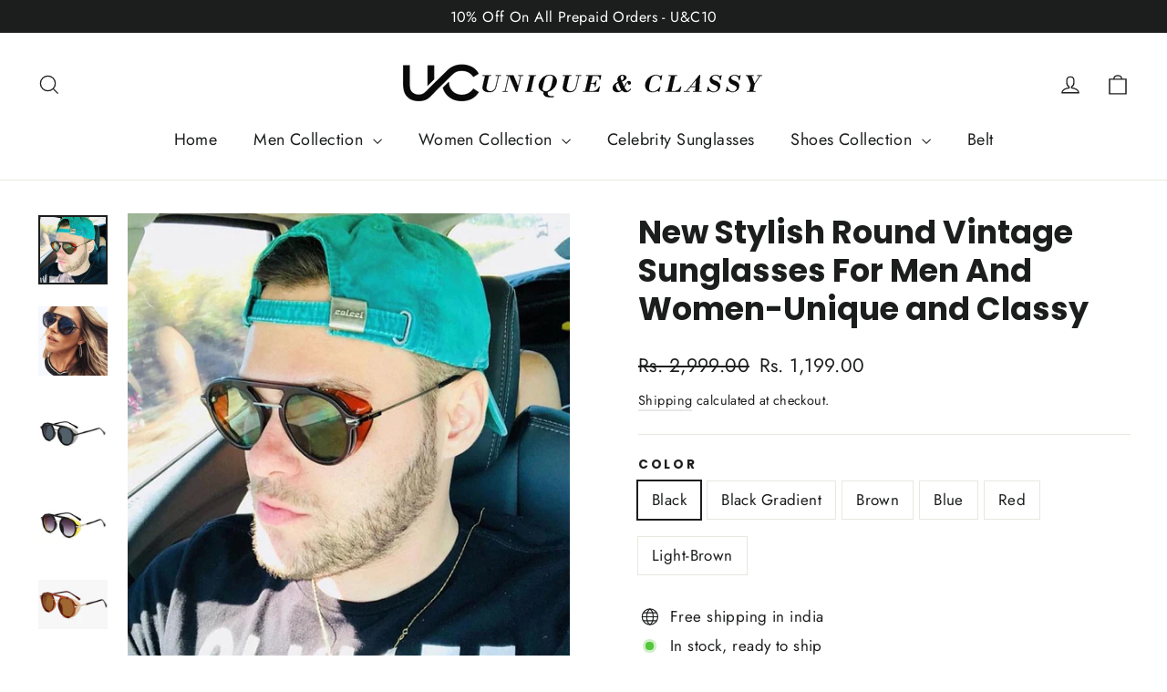

--- FILE ---
content_type: text/html; charset=utf-8
request_url: https://uniqueandclassy.com/products/new-stylish-round-vintage-sunglasses-for-men-and-women-unique-and-classy-1
body_size: 35345
content:
<!doctype html>
<html class="no-js" lang="en" dir="ltr">
<head>
  <!-- Google Tag Manager -->
<script>(function(w,d,s,l,i){w[l]=w[l]||[];w[l].push({'gtm.start':
new Date().getTime(),event:'gtm.js'});var f=d.getElementsByTagName(s)[0],
j=d.createElement(s),dl=l!='dataLayer'?'&l='+l:'';j.async=true;j.src=
'https://www.googletagmanager.com/gtm.js?id='+i+dl;f.parentNode.insertBefore(j,f);
})(window,document,'script','dataLayer','GTM-NLN65G86');</script>
<!-- End Google Tag Manager -->
  <meta charset="utf-8">
  <meta http-equiv="X-UA-Compatible" content="IE=edge,chrome=1">
  <meta name="viewport" content="width=device-width,initial-scale=1">
  <meta name="theme-color" content="#111111">
  <link rel="canonical" href="https://uniqueandclassy.com/products/new-stylish-round-vintage-sunglasses-for-men-and-women-unique-and-classy-1">
  <link rel="preconnect" href="https://cdn.shopify.com">
  <link rel="preconnect" href="https://fonts.shopifycdn.com">
  <link rel="dns-prefetch" href="https://productreviews.shopifycdn.com">
  <link rel="dns-prefetch" href="https://ajax.googleapis.com">
  <link rel="dns-prefetch" href="https://maps.googleapis.com">
  <link rel="dns-prefetch" href="https://maps.gstatic.com"><title>New Stylish Round Vintage Sunglasses For Men And Women-Unique and Clas
&ndash; UNIQUE &amp; CLASSY
</title>
<meta name="description" content="Buy New Stylish Round Vintage Sunglasses For Men And Women-Unique and Classy Available 5000+ Design And Celebrity Sunglasses at Unique and Classy. Cash On Delivery, Easy Return And Easy Replacement Available, Worldwide Shipping Available."><meta property="og:site_name" content="UNIQUE &amp; CLASSY">
  <meta property="og:url" content="https://uniqueandclassy.com/products/new-stylish-round-vintage-sunglasses-for-men-and-women-unique-and-classy-1">
  <meta property="og:title" content="New Stylish Round Vintage Sunglasses For Men And Women-Unique and Classy">
  <meta property="og:type" content="product">
  <meta property="og:description" content="Buy New Stylish Round Vintage Sunglasses For Men And Women-Unique and Classy Available 5000+ Design And Celebrity Sunglasses at Unique and Classy. Cash On Delivery, Easy Return And Easy Replacement Available, Worldwide Shipping Available."><meta property="og:image" content="http://uniqueandclassy.com/cdn/shop/products/0_NEW-BRAND-DESIGN-Steampunk-Sunglasses-Fashion-Women-Men-Round-Goggle-UV400-Shades-Eyewear-Oculos-de-sol_1d65cb1c-759c-44ca-967c-a825249f078f.jpg?v=1622826093">
    <meta property="og:image:secure_url" content="https://uniqueandclassy.com/cdn/shop/products/0_NEW-BRAND-DESIGN-Steampunk-Sunglasses-Fashion-Women-Men-Round-Goggle-UV400-Shades-Eyewear-Oculos-de-sol_1d65cb1c-759c-44ca-967c-a825249f078f.jpg?v=1622826093">
    <meta property="og:image:width" content="800">
    <meta property="og:image:height" content="800"><meta name="twitter:site" content="@">
  <meta name="twitter:card" content="summary_large_image">
  <meta name="twitter:title" content="New Stylish Round Vintage Sunglasses For Men And Women-Unique and Classy">
  <meta name="twitter:description" content="Buy New Stylish Round Vintage Sunglasses For Men And Women-Unique and Classy Available 5000+ Design And Celebrity Sunglasses at Unique and Classy. Cash On Delivery, Easy Return And Easy Replacement Available, Worldwide Shipping Available.">
<style data-shopify>@font-face {
  font-family: Poppins;
  font-weight: 700;
  font-style: normal;
  font-display: swap;
  src: url("//uniqueandclassy.com/cdn/fonts/poppins/poppins_n7.56758dcf284489feb014a026f3727f2f20a54626.woff2") format("woff2"),
       url("//uniqueandclassy.com/cdn/fonts/poppins/poppins_n7.f34f55d9b3d3205d2cd6f64955ff4b36f0cfd8da.woff") format("woff");
}

  @font-face {
  font-family: Jost;
  font-weight: 400;
  font-style: normal;
  font-display: swap;
  src: url("//uniqueandclassy.com/cdn/fonts/jost/jost_n4.d47a1b6347ce4a4c9f437608011273009d91f2b7.woff2") format("woff2"),
       url("//uniqueandclassy.com/cdn/fonts/jost/jost_n4.791c46290e672b3f85c3d1c651ef2efa3819eadd.woff") format("woff");
}


  @font-face {
  font-family: Jost;
  font-weight: 600;
  font-style: normal;
  font-display: swap;
  src: url("//uniqueandclassy.com/cdn/fonts/jost/jost_n6.ec1178db7a7515114a2d84e3dd680832b7af8b99.woff2") format("woff2"),
       url("//uniqueandclassy.com/cdn/fonts/jost/jost_n6.b1178bb6bdd3979fef38e103a3816f6980aeaff9.woff") format("woff");
}

  @font-face {
  font-family: Jost;
  font-weight: 400;
  font-style: italic;
  font-display: swap;
  src: url("//uniqueandclassy.com/cdn/fonts/jost/jost_i4.b690098389649750ada222b9763d55796c5283a5.woff2") format("woff2"),
       url("//uniqueandclassy.com/cdn/fonts/jost/jost_i4.fd766415a47e50b9e391ae7ec04e2ae25e7e28b0.woff") format("woff");
}

  @font-face {
  font-family: Jost;
  font-weight: 600;
  font-style: italic;
  font-display: swap;
  src: url("//uniqueandclassy.com/cdn/fonts/jost/jost_i6.9af7e5f39e3a108c08f24047a4276332d9d7b85e.woff2") format("woff2"),
       url("//uniqueandclassy.com/cdn/fonts/jost/jost_i6.2bf310262638f998ed206777ce0b9a3b98b6fe92.woff") format("woff");
}

</style><link href="//uniqueandclassy.com/cdn/shop/t/6/assets/theme.css?v=20191918336924763411710144956" rel="stylesheet" type="text/css" media="all" />
<style data-shopify>:root {
    --typeHeaderPrimary: Poppins;
    --typeHeaderFallback: sans-serif;
    --typeHeaderSize: 35px;
    --typeHeaderWeight: 700;
    --typeHeaderLineHeight: 1.2;
    --typeHeaderSpacing: 0.0em;

    --typeBasePrimary:Jost;
    --typeBaseFallback:sans-serif;
    --typeBaseSize: 17px;
    --typeBaseWeight: 400;
    --typeBaseLineHeight: 1.6;
    --typeBaseSpacing: 0.025em;

    --iconWeight: 3px;
    --iconLinecaps: miter;
  }

  
.collection-hero__content:before,
  .hero__image-wrapper:before,
  .hero__media:before {
    background-image: linear-gradient(to bottom, rgba(0, 0, 0, 0.0) 0%, rgba(0, 0, 0, 0.0) 40%, rgba(0, 0, 0, 0.62) 100%);
  }

  .skrim__item-content .skrim__overlay:after {
    background-image: linear-gradient(to bottom, rgba(0, 0, 0, 0.0) 30%, rgba(0, 0, 0, 0.62) 100%);
  }

  .placeholder-content {
    background-image: linear-gradient(100deg, #ffffff 40%, #f7f7f7 63%, #ffffff 79%);
  }</style><script>
    document.documentElement.className = document.documentElement.className.replace('no-js', 'js');

    window.theme = window.theme || {};
    theme.routes = {
      home: "/",
      cart: "/cart.js",
      cartPage: "/cart",
      cartAdd: "/cart/add.js",
      cartChange: "/cart/change.js"
    };
    theme.strings = {
      soldOut: "Sold Out",
      unavailable: "Unavailable",
      inStockLabel: "In stock, ready to ship",
      stockLabel: "Low stock - [count] items left",
      willNotShipUntil: "Ready to ship [date]",
      willBeInStockAfter: "Back in stock [date]",
      waitingForStock: "Inventory on the way",
      cartSavings: "You're saving [savings]",
      cartEmpty: "Your cart is currently empty.",
      cartTermsConfirmation: "You must agree with the terms and conditions of sales to check out",
      searchCollections: "Collections:",
      searchPages: "Pages:",
      searchArticles: "Articles:"
    };
    theme.settings = {
      dynamicVariantsEnable: true,
      cartType: "drawer",
      isCustomerTemplate: false,
      moneyFormat: "Rs. {{amount}}",
      predictiveSearch: true,
      predictiveSearchType: "product,article,page,collection",
      quickView: true,
      themeName: 'Motion',
      themeVersion: "8.1.1"
    };
  </script>

  <script>window.performance && window.performance.mark && window.performance.mark('shopify.content_for_header.start');</script><meta name="facebook-domain-verification" content="1fn0l10vrd8ropgw58kzfixx9by69x">
<meta name="facebook-domain-verification" content="a8wou2e66o2g2152g829eg3zjv7m0x">
<meta name="google-site-verification" content="ShbXsjYVY47CTjsPMEaVNqZYvmRNHhTnN8bIs1OmZFk">
<meta id="shopify-digital-wallet" name="shopify-digital-wallet" content="/50671354041/digital_wallets/dialog">
<link rel="alternate" type="application/json+oembed" href="https://uniqueandclassy.com/products/new-stylish-round-vintage-sunglasses-for-men-and-women-unique-and-classy-1.oembed">
<script async="async" src="/checkouts/internal/preloads.js?locale=en-IN"></script>
<script id="shopify-features" type="application/json">{"accessToken":"f02a30ade4d3ec7ec492012b5411e3d6","betas":["rich-media-storefront-analytics"],"domain":"uniqueandclassy.com","predictiveSearch":true,"shopId":50671354041,"locale":"en"}</script>
<script>var Shopify = Shopify || {};
Shopify.shop = "uniqueandclassy.myshopify.com";
Shopify.locale = "en";
Shopify.currency = {"active":"INR","rate":"1.0"};
Shopify.country = "IN";
Shopify.theme = {"name":"Motion","id":131205333214,"schema_name":"Motion","schema_version":"8.1.1","theme_store_id":null,"role":"main"};
Shopify.theme.handle = "null";
Shopify.theme.style = {"id":null,"handle":null};
Shopify.cdnHost = "uniqueandclassy.com/cdn";
Shopify.routes = Shopify.routes || {};
Shopify.routes.root = "/";</script>
<script type="module">!function(o){(o.Shopify=o.Shopify||{}).modules=!0}(window);</script>
<script>!function(o){function n(){var o=[];function n(){o.push(Array.prototype.slice.apply(arguments))}return n.q=o,n}var t=o.Shopify=o.Shopify||{};t.loadFeatures=n(),t.autoloadFeatures=n()}(window);</script>
<script id="shop-js-analytics" type="application/json">{"pageType":"product"}</script>
<script defer="defer" async type="module" src="//uniqueandclassy.com/cdn/shopifycloud/shop-js/modules/v2/client.init-shop-cart-sync_C5BV16lS.en.esm.js"></script>
<script defer="defer" async type="module" src="//uniqueandclassy.com/cdn/shopifycloud/shop-js/modules/v2/chunk.common_CygWptCX.esm.js"></script>
<script type="module">
  await import("//uniqueandclassy.com/cdn/shopifycloud/shop-js/modules/v2/client.init-shop-cart-sync_C5BV16lS.en.esm.js");
await import("//uniqueandclassy.com/cdn/shopifycloud/shop-js/modules/v2/chunk.common_CygWptCX.esm.js");

  window.Shopify.SignInWithShop?.initShopCartSync?.({"fedCMEnabled":true,"windoidEnabled":true});

</script>
<script>(function() {
  var isLoaded = false;
  function asyncLoad() {
    if (isLoaded) return;
    isLoaded = true;
    var urls = ["https:\/\/cdn.recapture.io\/sdk\/v1\/shopify-recapture.min.js?api_key=s53xsvy6\u0026shop=uniqueandclassy.myshopify.com"];
    for (var i = 0; i < urls.length; i++) {
      var s = document.createElement('script');
      s.type = 'text/javascript';
      s.async = true;
      s.src = urls[i];
      var x = document.getElementsByTagName('script')[0];
      x.parentNode.insertBefore(s, x);
    }
  };
  if(window.attachEvent) {
    window.attachEvent('onload', asyncLoad);
  } else {
    window.addEventListener('load', asyncLoad, false);
  }
})();</script>
<script id="__st">var __st={"a":50671354041,"offset":-18000,"reqid":"24896e10-bf34-4789-a21b-e2f50a9b9965-1768603912","pageurl":"uniqueandclassy.com\/products\/new-stylish-round-vintage-sunglasses-for-men-and-women-unique-and-classy-1","u":"19038237d574","p":"product","rtyp":"product","rid":6002827657401};</script>
<script>window.ShopifyPaypalV4VisibilityTracking = true;</script>
<script id="captcha-bootstrap">!function(){'use strict';const t='contact',e='account',n='new_comment',o=[[t,t],['blogs',n],['comments',n],[t,'customer']],c=[[e,'customer_login'],[e,'guest_login'],[e,'recover_customer_password'],[e,'create_customer']],r=t=>t.map((([t,e])=>`form[action*='/${t}']:not([data-nocaptcha='true']) input[name='form_type'][value='${e}']`)).join(','),a=t=>()=>t?[...document.querySelectorAll(t)].map((t=>t.form)):[];function s(){const t=[...o],e=r(t);return a(e)}const i='password',u='form_key',d=['recaptcha-v3-token','g-recaptcha-response','h-captcha-response',i],f=()=>{try{return window.sessionStorage}catch{return}},m='__shopify_v',_=t=>t.elements[u];function p(t,e,n=!1){try{const o=window.sessionStorage,c=JSON.parse(o.getItem(e)),{data:r}=function(t){const{data:e,action:n}=t;return t[m]||n?{data:e,action:n}:{data:t,action:n}}(c);for(const[e,n]of Object.entries(r))t.elements[e]&&(t.elements[e].value=n);n&&o.removeItem(e)}catch(o){console.error('form repopulation failed',{error:o})}}const l='form_type',E='cptcha';function T(t){t.dataset[E]=!0}const w=window,h=w.document,L='Shopify',v='ce_forms',y='captcha';let A=!1;((t,e)=>{const n=(g='f06e6c50-85a8-45c8-87d0-21a2b65856fe',I='https://cdn.shopify.com/shopifycloud/storefront-forms-hcaptcha/ce_storefront_forms_captcha_hcaptcha.v1.5.2.iife.js',D={infoText:'Protected by hCaptcha',privacyText:'Privacy',termsText:'Terms'},(t,e,n)=>{const o=w[L][v],c=o.bindForm;if(c)return c(t,g,e,D).then(n);var r;o.q.push([[t,g,e,D],n]),r=I,A||(h.body.append(Object.assign(h.createElement('script'),{id:'captcha-provider',async:!0,src:r})),A=!0)});var g,I,D;w[L]=w[L]||{},w[L][v]=w[L][v]||{},w[L][v].q=[],w[L][y]=w[L][y]||{},w[L][y].protect=function(t,e){n(t,void 0,e),T(t)},Object.freeze(w[L][y]),function(t,e,n,w,h,L){const[v,y,A,g]=function(t,e,n){const i=e?o:[],u=t?c:[],d=[...i,...u],f=r(d),m=r(i),_=r(d.filter((([t,e])=>n.includes(e))));return[a(f),a(m),a(_),s()]}(w,h,L),I=t=>{const e=t.target;return e instanceof HTMLFormElement?e:e&&e.form},D=t=>v().includes(t);t.addEventListener('submit',(t=>{const e=I(t);if(!e)return;const n=D(e)&&!e.dataset.hcaptchaBound&&!e.dataset.recaptchaBound,o=_(e),c=g().includes(e)&&(!o||!o.value);(n||c)&&t.preventDefault(),c&&!n&&(function(t){try{if(!f())return;!function(t){const e=f();if(!e)return;const n=_(t);if(!n)return;const o=n.value;o&&e.removeItem(o)}(t);const e=Array.from(Array(32),(()=>Math.random().toString(36)[2])).join('');!function(t,e){_(t)||t.append(Object.assign(document.createElement('input'),{type:'hidden',name:u})),t.elements[u].value=e}(t,e),function(t,e){const n=f();if(!n)return;const o=[...t.querySelectorAll(`input[type='${i}']`)].map((({name:t})=>t)),c=[...d,...o],r={};for(const[a,s]of new FormData(t).entries())c.includes(a)||(r[a]=s);n.setItem(e,JSON.stringify({[m]:1,action:t.action,data:r}))}(t,e)}catch(e){console.error('failed to persist form',e)}}(e),e.submit())}));const S=(t,e)=>{t&&!t.dataset[E]&&(n(t,e.some((e=>e===t))),T(t))};for(const o of['focusin','change'])t.addEventListener(o,(t=>{const e=I(t);D(e)&&S(e,y())}));const B=e.get('form_key'),M=e.get(l),P=B&&M;t.addEventListener('DOMContentLoaded',(()=>{const t=y();if(P)for(const e of t)e.elements[l].value===M&&p(e,B);[...new Set([...A(),...v().filter((t=>'true'===t.dataset.shopifyCaptcha))])].forEach((e=>S(e,t)))}))}(h,new URLSearchParams(w.location.search),n,t,e,['guest_login'])})(!0,!0)}();</script>
<script integrity="sha256-4kQ18oKyAcykRKYeNunJcIwy7WH5gtpwJnB7kiuLZ1E=" data-source-attribution="shopify.loadfeatures" defer="defer" src="//uniqueandclassy.com/cdn/shopifycloud/storefront/assets/storefront/load_feature-a0a9edcb.js" crossorigin="anonymous"></script>
<script data-source-attribution="shopify.dynamic_checkout.dynamic.init">var Shopify=Shopify||{};Shopify.PaymentButton=Shopify.PaymentButton||{isStorefrontPortableWallets:!0,init:function(){window.Shopify.PaymentButton.init=function(){};var t=document.createElement("script");t.src="https://uniqueandclassy.com/cdn/shopifycloud/portable-wallets/latest/portable-wallets.en.js",t.type="module",document.head.appendChild(t)}};
</script>
<script data-source-attribution="shopify.dynamic_checkout.buyer_consent">
  function portableWalletsHideBuyerConsent(e){var t=document.getElementById("shopify-buyer-consent"),n=document.getElementById("shopify-subscription-policy-button");t&&n&&(t.classList.add("hidden"),t.setAttribute("aria-hidden","true"),n.removeEventListener("click",e))}function portableWalletsShowBuyerConsent(e){var t=document.getElementById("shopify-buyer-consent"),n=document.getElementById("shopify-subscription-policy-button");t&&n&&(t.classList.remove("hidden"),t.removeAttribute("aria-hidden"),n.addEventListener("click",e))}window.Shopify?.PaymentButton&&(window.Shopify.PaymentButton.hideBuyerConsent=portableWalletsHideBuyerConsent,window.Shopify.PaymentButton.showBuyerConsent=portableWalletsShowBuyerConsent);
</script>
<script>
  function portableWalletsCleanup(e){e&&e.src&&console.error("Failed to load portable wallets script "+e.src);var t=document.querySelectorAll("shopify-accelerated-checkout .shopify-payment-button__skeleton, shopify-accelerated-checkout-cart .wallet-cart-button__skeleton"),e=document.getElementById("shopify-buyer-consent");for(let e=0;e<t.length;e++)t[e].remove();e&&e.remove()}function portableWalletsNotLoadedAsModule(e){e instanceof ErrorEvent&&"string"==typeof e.message&&e.message.includes("import.meta")&&"string"==typeof e.filename&&e.filename.includes("portable-wallets")&&(window.removeEventListener("error",portableWalletsNotLoadedAsModule),window.Shopify.PaymentButton.failedToLoad=e,"loading"===document.readyState?document.addEventListener("DOMContentLoaded",window.Shopify.PaymentButton.init):window.Shopify.PaymentButton.init())}window.addEventListener("error",portableWalletsNotLoadedAsModule);
</script>

<script type="module" src="https://uniqueandclassy.com/cdn/shopifycloud/portable-wallets/latest/portable-wallets.en.js" onError="portableWalletsCleanup(this)" crossorigin="anonymous"></script>
<script nomodule>
  document.addEventListener("DOMContentLoaded", portableWalletsCleanup);
</script>

<script id='scb4127' type='text/javascript' async='' src='https://uniqueandclassy.com/cdn/shopifycloud/privacy-banner/storefront-banner.js'></script><link id="shopify-accelerated-checkout-styles" rel="stylesheet" media="screen" href="https://uniqueandclassy.com/cdn/shopifycloud/portable-wallets/latest/accelerated-checkout-backwards-compat.css" crossorigin="anonymous">
<style id="shopify-accelerated-checkout-cart">
        #shopify-buyer-consent {
  margin-top: 1em;
  display: inline-block;
  width: 100%;
}

#shopify-buyer-consent.hidden {
  display: none;
}

#shopify-subscription-policy-button {
  background: none;
  border: none;
  padding: 0;
  text-decoration: underline;
  font-size: inherit;
  cursor: pointer;
}

#shopify-subscription-policy-button::before {
  box-shadow: none;
}

      </style>

<script>window.performance && window.performance.mark && window.performance.mark('shopify.content_for_header.end');</script>

  <script src="//uniqueandclassy.com/cdn/shop/t/6/assets/vendor-scripts-v13.js" defer="defer"></script><script src="//uniqueandclassy.com/cdn/shop/t/6/assets/theme.min.js?v=168683374671751446071646153986" defer="defer"></script><!-- BEGIN app block: shopify://apps/judge-me-reviews/blocks/judgeme_core/61ccd3b1-a9f2-4160-9fe9-4fec8413e5d8 --><!-- Start of Judge.me Core -->






<link rel="dns-prefetch" href="https://cdnwidget.judge.me">
<link rel="dns-prefetch" href="https://cdn.judge.me">
<link rel="dns-prefetch" href="https://cdn1.judge.me">
<link rel="dns-prefetch" href="https://api.judge.me">

<script data-cfasync='false' class='jdgm-settings-script'>window.jdgmSettings={"pagination":5,"disable_web_reviews":false,"badge_no_review_text":"No reviews","badge_n_reviews_text":"{{ n }} review/reviews","hide_badge_preview_if_no_reviews":true,"badge_hide_text":false,"enforce_center_preview_badge":false,"widget_title":"Customer Reviews","widget_open_form_text":"Write a review","widget_close_form_text":"Cancel review","widget_refresh_page_text":"Refresh page","widget_summary_text":"Based on {{ number_of_reviews }} review/reviews","widget_no_review_text":"Be the first to write a review","widget_name_field_text":"Display name","widget_verified_name_field_text":"Verified Name (public)","widget_name_placeholder_text":"Display name","widget_required_field_error_text":"This field is required.","widget_email_field_text":"Email address","widget_verified_email_field_text":"Verified Email (private, can not be edited)","widget_email_placeholder_text":"Your email address","widget_email_field_error_text":"Please enter a valid email address.","widget_rating_field_text":"Rating","widget_review_title_field_text":"Review Title","widget_review_title_placeholder_text":"Give your review a title","widget_review_body_field_text":"Review content","widget_review_body_placeholder_text":"Start writing here...","widget_pictures_field_text":"Picture/Video (optional)","widget_submit_review_text":"Submit Review","widget_submit_verified_review_text":"Submit Verified Review","widget_submit_success_msg_with_auto_publish":"Thank you! Please refresh the page in a few moments to see your review. You can remove or edit your review by logging into \u003ca href='https://judge.me/login' target='_blank' rel='nofollow noopener'\u003eJudge.me\u003c/a\u003e","widget_submit_success_msg_no_auto_publish":"Thank you! Your review will be published as soon as it is approved by the shop admin. You can remove or edit your review by logging into \u003ca href='https://judge.me/login' target='_blank' rel='nofollow noopener'\u003eJudge.me\u003c/a\u003e","widget_show_default_reviews_out_of_total_text":"Showing {{ n_reviews_shown }} out of {{ n_reviews }} reviews.","widget_show_all_link_text":"Show all","widget_show_less_link_text":"Show less","widget_author_said_text":"{{ reviewer_name }} said:","widget_days_text":"{{ n }} days ago","widget_weeks_text":"{{ n }} week/weeks ago","widget_months_text":"{{ n }} month/months ago","widget_years_text":"{{ n }} year/years ago","widget_yesterday_text":"Yesterday","widget_today_text":"Today","widget_replied_text":"\u003e\u003e {{ shop_name }} replied:","widget_read_more_text":"Read more","widget_reviewer_name_as_initial":"","widget_rating_filter_color":"#fbcd0a","widget_rating_filter_see_all_text":"See all reviews","widget_sorting_most_recent_text":"Most Recent","widget_sorting_highest_rating_text":"Highest Rating","widget_sorting_lowest_rating_text":"Lowest Rating","widget_sorting_with_pictures_text":"Only Pictures","widget_sorting_most_helpful_text":"Most Helpful","widget_open_question_form_text":"Ask a question","widget_reviews_subtab_text":"Reviews","widget_questions_subtab_text":"Questions","widget_question_label_text":"Question","widget_answer_label_text":"Answer","widget_question_placeholder_text":"Write your question here","widget_submit_question_text":"Submit Question","widget_question_submit_success_text":"Thank you for your question! We will notify you once it gets answered.","verified_badge_text":"Verified","verified_badge_bg_color":"","verified_badge_text_color":"","verified_badge_placement":"left-of-reviewer-name","widget_review_max_height":"","widget_hide_border":false,"widget_social_share":false,"widget_thumb":false,"widget_review_location_show":false,"widget_location_format":"","all_reviews_include_out_of_store_products":true,"all_reviews_out_of_store_text":"(out of store)","all_reviews_pagination":100,"all_reviews_product_name_prefix_text":"about","enable_review_pictures":true,"enable_question_anwser":false,"widget_theme":"default","review_date_format":"mm/dd/yyyy","default_sort_method":"most-recent","widget_product_reviews_subtab_text":"Product Reviews","widget_shop_reviews_subtab_text":"Shop Reviews","widget_other_products_reviews_text":"Reviews for other products","widget_store_reviews_subtab_text":"Store reviews","widget_no_store_reviews_text":"This store hasn't received any reviews yet","widget_web_restriction_product_reviews_text":"This product hasn't received any reviews yet","widget_no_items_text":"No items found","widget_show_more_text":"Show more","widget_write_a_store_review_text":"Write a Store Review","widget_other_languages_heading":"Reviews in Other Languages","widget_translate_review_text":"Translate review to {{ language }}","widget_translating_review_text":"Translating...","widget_show_original_translation_text":"Show original ({{ language }})","widget_translate_review_failed_text":"Review couldn't be translated.","widget_translate_review_retry_text":"Retry","widget_translate_review_try_again_later_text":"Try again later","show_product_url_for_grouped_product":false,"widget_sorting_pictures_first_text":"Pictures First","show_pictures_on_all_rev_page_mobile":false,"show_pictures_on_all_rev_page_desktop":false,"floating_tab_hide_mobile_install_preference":false,"floating_tab_button_name":"★ Reviews","floating_tab_title":"Let customers speak for us","floating_tab_button_color":"","floating_tab_button_background_color":"","floating_tab_url":"","floating_tab_url_enabled":false,"floating_tab_tab_style":"text","all_reviews_text_badge_text":"Customers rate us {{ shop.metafields.judgeme.all_reviews_rating | round: 1 }}/5 based on {{ shop.metafields.judgeme.all_reviews_count }} reviews.","all_reviews_text_badge_text_branded_style":"{{ shop.metafields.judgeme.all_reviews_rating | round: 1 }} out of 5 stars based on {{ shop.metafields.judgeme.all_reviews_count }} reviews","is_all_reviews_text_badge_a_link":false,"show_stars_for_all_reviews_text_badge":false,"all_reviews_text_badge_url":"","all_reviews_text_style":"text","all_reviews_text_color_style":"judgeme_brand_color","all_reviews_text_color":"#108474","all_reviews_text_show_jm_brand":true,"featured_carousel_show_header":true,"featured_carousel_title":"Let customers speak for us","testimonials_carousel_title":"Customers are saying","videos_carousel_title":"Real customer stories","cards_carousel_title":"Customers are saying","featured_carousel_count_text":"from {{ n }} reviews","featured_carousel_add_link_to_all_reviews_page":false,"featured_carousel_url":"","featured_carousel_show_images":true,"featured_carousel_autoslide_interval":5,"featured_carousel_arrows_on_the_sides":false,"featured_carousel_height":250,"featured_carousel_width":80,"featured_carousel_image_size":0,"featured_carousel_image_height":250,"featured_carousel_arrow_color":"#eeeeee","verified_count_badge_style":"vintage","verified_count_badge_orientation":"horizontal","verified_count_badge_color_style":"judgeme_brand_color","verified_count_badge_color":"#108474","is_verified_count_badge_a_link":false,"verified_count_badge_url":"","verified_count_badge_show_jm_brand":true,"widget_rating_preset_default":5,"widget_first_sub_tab":"product-reviews","widget_show_histogram":true,"widget_histogram_use_custom_color":false,"widget_pagination_use_custom_color":false,"widget_star_use_custom_color":false,"widget_verified_badge_use_custom_color":false,"widget_write_review_use_custom_color":false,"picture_reminder_submit_button":"Upload Pictures","enable_review_videos":false,"mute_video_by_default":false,"widget_sorting_videos_first_text":"Videos First","widget_review_pending_text":"Pending","featured_carousel_items_for_large_screen":3,"social_share_options_order":"Facebook,Twitter","remove_microdata_snippet":true,"disable_json_ld":false,"enable_json_ld_products":false,"preview_badge_show_question_text":false,"preview_badge_no_question_text":"No questions","preview_badge_n_question_text":"{{ number_of_questions }} question/questions","qa_badge_show_icon":false,"qa_badge_position":"same-row","remove_judgeme_branding":false,"widget_add_search_bar":false,"widget_search_bar_placeholder":"Search","widget_sorting_verified_only_text":"Verified only","featured_carousel_theme":"default","featured_carousel_show_rating":true,"featured_carousel_show_title":true,"featured_carousel_show_body":true,"featured_carousel_show_date":false,"featured_carousel_show_reviewer":true,"featured_carousel_show_product":false,"featured_carousel_header_background_color":"#108474","featured_carousel_header_text_color":"#ffffff","featured_carousel_name_product_separator":"reviewed","featured_carousel_full_star_background":"#108474","featured_carousel_empty_star_background":"#dadada","featured_carousel_vertical_theme_background":"#f9fafb","featured_carousel_verified_badge_enable":false,"featured_carousel_verified_badge_color":"#108474","featured_carousel_border_style":"round","featured_carousel_review_line_length_limit":3,"featured_carousel_more_reviews_button_text":"Read more reviews","featured_carousel_view_product_button_text":"View product","all_reviews_page_load_reviews_on":"scroll","all_reviews_page_load_more_text":"Load More Reviews","disable_fb_tab_reviews":false,"enable_ajax_cdn_cache":false,"widget_public_name_text":"displayed publicly like","default_reviewer_name":"John Smith","default_reviewer_name_has_non_latin":true,"widget_reviewer_anonymous":"Anonymous","medals_widget_title":"Judge.me Review Medals","medals_widget_background_color":"#f9fafb","medals_widget_position":"footer_all_pages","medals_widget_border_color":"#f9fafb","medals_widget_verified_text_position":"left","medals_widget_use_monochromatic_version":false,"medals_widget_elements_color":"#108474","show_reviewer_avatar":true,"widget_invalid_yt_video_url_error_text":"Not a YouTube video URL","widget_max_length_field_error_text":"Please enter no more than {0} characters.","widget_show_country_flag":false,"widget_show_collected_via_shop_app":true,"widget_verified_by_shop_badge_style":"light","widget_verified_by_shop_text":"Verified by Shop","widget_show_photo_gallery":false,"widget_load_with_code_splitting":true,"widget_ugc_install_preference":false,"widget_ugc_title":"Made by us, Shared by you","widget_ugc_subtitle":"Tag us to see your picture featured in our page","widget_ugc_arrows_color":"#ffffff","widget_ugc_primary_button_text":"Buy Now","widget_ugc_primary_button_background_color":"#108474","widget_ugc_primary_button_text_color":"#ffffff","widget_ugc_primary_button_border_width":"0","widget_ugc_primary_button_border_style":"none","widget_ugc_primary_button_border_color":"#108474","widget_ugc_primary_button_border_radius":"25","widget_ugc_secondary_button_text":"Load More","widget_ugc_secondary_button_background_color":"#ffffff","widget_ugc_secondary_button_text_color":"#108474","widget_ugc_secondary_button_border_width":"2","widget_ugc_secondary_button_border_style":"solid","widget_ugc_secondary_button_border_color":"#108474","widget_ugc_secondary_button_border_radius":"25","widget_ugc_reviews_button_text":"View Reviews","widget_ugc_reviews_button_background_color":"#ffffff","widget_ugc_reviews_button_text_color":"#108474","widget_ugc_reviews_button_border_width":"2","widget_ugc_reviews_button_border_style":"solid","widget_ugc_reviews_button_border_color":"#108474","widget_ugc_reviews_button_border_radius":"25","widget_ugc_reviews_button_link_to":"judgeme-reviews-page","widget_ugc_show_post_date":true,"widget_ugc_max_width":"800","widget_rating_metafield_value_type":true,"widget_primary_color":"#108474","widget_enable_secondary_color":false,"widget_secondary_color":"#edf5f5","widget_summary_average_rating_text":"{{ average_rating }} out of 5","widget_media_grid_title":"Customer photos \u0026 videos","widget_media_grid_see_more_text":"See more","widget_round_style":false,"widget_show_product_medals":true,"widget_verified_by_judgeme_text":"Verified by Judge.me","widget_show_store_medals":true,"widget_verified_by_judgeme_text_in_store_medals":"Verified by Judge.me","widget_media_field_exceed_quantity_message":"Sorry, we can only accept {{ max_media }} for one review.","widget_media_field_exceed_limit_message":"{{ file_name }} is too large, please select a {{ media_type }} less than {{ size_limit }}MB.","widget_review_submitted_text":"Review Submitted!","widget_question_submitted_text":"Question Submitted!","widget_close_form_text_question":"Cancel","widget_write_your_answer_here_text":"Write your answer here","widget_enabled_branded_link":true,"widget_show_collected_by_judgeme":false,"widget_reviewer_name_color":"","widget_write_review_text_color":"","widget_write_review_bg_color":"","widget_collected_by_judgeme_text":"collected by Judge.me","widget_pagination_type":"standard","widget_load_more_text":"Load More","widget_load_more_color":"#108474","widget_full_review_text":"Full Review","widget_read_more_reviews_text":"Read More Reviews","widget_read_questions_text":"Read Questions","widget_questions_and_answers_text":"Questions \u0026 Answers","widget_verified_by_text":"Verified by","widget_verified_text":"Verified","widget_number_of_reviews_text":"{{ number_of_reviews }} reviews","widget_back_button_text":"Back","widget_next_button_text":"Next","widget_custom_forms_filter_button":"Filters","custom_forms_style":"vertical","widget_show_review_information":false,"how_reviews_are_collected":"How reviews are collected?","widget_show_review_keywords":false,"widget_gdpr_statement":"How we use your data: We'll only contact you about the review you left, and only if necessary. By submitting your review, you agree to Judge.me's \u003ca href='https://judge.me/terms' target='_blank' rel='nofollow noopener'\u003eterms\u003c/a\u003e, \u003ca href='https://judge.me/privacy' target='_blank' rel='nofollow noopener'\u003eprivacy\u003c/a\u003e and \u003ca href='https://judge.me/content-policy' target='_blank' rel='nofollow noopener'\u003econtent\u003c/a\u003e policies.","widget_multilingual_sorting_enabled":false,"widget_translate_review_content_enabled":false,"widget_translate_review_content_method":"manual","popup_widget_review_selection":"automatically_with_pictures","popup_widget_round_border_style":true,"popup_widget_show_title":true,"popup_widget_show_body":true,"popup_widget_show_reviewer":false,"popup_widget_show_product":true,"popup_widget_show_pictures":true,"popup_widget_use_review_picture":true,"popup_widget_show_on_home_page":true,"popup_widget_show_on_product_page":true,"popup_widget_show_on_collection_page":true,"popup_widget_show_on_cart_page":true,"popup_widget_position":"bottom_left","popup_widget_first_review_delay":5,"popup_widget_duration":5,"popup_widget_interval":5,"popup_widget_review_count":5,"popup_widget_hide_on_mobile":true,"review_snippet_widget_round_border_style":true,"review_snippet_widget_card_color":"#FFFFFF","review_snippet_widget_slider_arrows_background_color":"#FFFFFF","review_snippet_widget_slider_arrows_color":"#000000","review_snippet_widget_star_color":"#108474","show_product_variant":false,"all_reviews_product_variant_label_text":"Variant: ","widget_show_verified_branding":false,"widget_ai_summary_title":"Customers say","widget_ai_summary_disclaimer":"AI-powered review summary based on recent customer reviews","widget_show_ai_summary":false,"widget_show_ai_summary_bg":false,"widget_show_review_title_input":true,"redirect_reviewers_invited_via_email":"review_widget","request_store_review_after_product_review":false,"request_review_other_products_in_order":false,"review_form_color_scheme":"default","review_form_corner_style":"square","review_form_star_color":{},"review_form_text_color":"#333333","review_form_background_color":"#ffffff","review_form_field_background_color":"#fafafa","review_form_button_color":{},"review_form_button_text_color":"#ffffff","review_form_modal_overlay_color":"#000000","review_content_screen_title_text":"How would you rate this product?","review_content_introduction_text":"We would love it if you would share a bit about your experience.","store_review_form_title_text":"How would you rate this store?","store_review_form_introduction_text":"We would love it if you would share a bit about your experience.","show_review_guidance_text":true,"one_star_review_guidance_text":"Poor","five_star_review_guidance_text":"Great","customer_information_screen_title_text":"About you","customer_information_introduction_text":"Please tell us more about you.","custom_questions_screen_title_text":"Your experience in more detail","custom_questions_introduction_text":"Here are a few questions to help us understand more about your experience.","review_submitted_screen_title_text":"Thanks for your review!","review_submitted_screen_thank_you_text":"We are processing it and it will appear on the store soon.","review_submitted_screen_email_verification_text":"Please confirm your email by clicking the link we just sent you. This helps us keep reviews authentic.","review_submitted_request_store_review_text":"Would you like to share your experience of shopping with us?","review_submitted_review_other_products_text":"Would you like to review these products?","store_review_screen_title_text":"Would you like to share your experience of shopping with us?","store_review_introduction_text":"We value your feedback and use it to improve. Please share any thoughts or suggestions you have.","reviewer_media_screen_title_picture_text":"Share a picture","reviewer_media_introduction_picture_text":"Upload a photo to support your review.","reviewer_media_screen_title_video_text":"Share a video","reviewer_media_introduction_video_text":"Upload a video to support your review.","reviewer_media_screen_title_picture_or_video_text":"Share a picture or video","reviewer_media_introduction_picture_or_video_text":"Upload a photo or video to support your review.","reviewer_media_youtube_url_text":"Paste your Youtube URL here","advanced_settings_next_step_button_text":"Next","advanced_settings_close_review_button_text":"Close","modal_write_review_flow":false,"write_review_flow_required_text":"Required","write_review_flow_privacy_message_text":"We respect your privacy.","write_review_flow_anonymous_text":"Post review as anonymous","write_review_flow_visibility_text":"This won't be visible to other customers.","write_review_flow_multiple_selection_help_text":"Select as many as you like","write_review_flow_single_selection_help_text":"Select one option","write_review_flow_required_field_error_text":"This field is required","write_review_flow_invalid_email_error_text":"Please enter a valid email address","write_review_flow_max_length_error_text":"Max. {{ max_length }} characters.","write_review_flow_media_upload_text":"\u003cb\u003eClick to upload\u003c/b\u003e or drag and drop","write_review_flow_gdpr_statement":"We'll only contact you about your review if necessary. By submitting your review, you agree to our \u003ca href='https://judge.me/terms' target='_blank' rel='nofollow noopener'\u003eterms and conditions\u003c/a\u003e and \u003ca href='https://judge.me/privacy' target='_blank' rel='nofollow noopener'\u003eprivacy policy\u003c/a\u003e.","rating_only_reviews_enabled":false,"show_negative_reviews_help_screen":false,"new_review_flow_help_screen_rating_threshold":3,"negative_review_resolution_screen_title_text":"Tell us more","negative_review_resolution_text":"Your experience matters to us. If there were issues with your purchase, we're here to help. Feel free to reach out to us, we'd love the opportunity to make things right.","negative_review_resolution_button_text":"Contact us","negative_review_resolution_proceed_with_review_text":"Leave a review","negative_review_resolution_subject":"Issue with purchase from {{ shop_name }}.{{ order_name }}","preview_badge_collection_page_install_status":false,"widget_review_custom_css":"","preview_badge_custom_css":"","preview_badge_stars_count":"5-stars","featured_carousel_custom_css":"","floating_tab_custom_css":"","all_reviews_widget_custom_css":"","medals_widget_custom_css":"","verified_badge_custom_css":"","all_reviews_text_custom_css":"","transparency_badges_collected_via_store_invite":false,"transparency_badges_from_another_provider":false,"transparency_badges_collected_from_store_visitor":false,"transparency_badges_collected_by_verified_review_provider":false,"transparency_badges_earned_reward":false,"transparency_badges_collected_via_store_invite_text":"Review collected via store invitation","transparency_badges_from_another_provider_text":"Review collected from another provider","transparency_badges_collected_from_store_visitor_text":"Review collected from a store visitor","transparency_badges_written_in_google_text":"Review written in Google","transparency_badges_written_in_etsy_text":"Review written in Etsy","transparency_badges_written_in_shop_app_text":"Review written in Shop App","transparency_badges_earned_reward_text":"Review earned a reward for future purchase","product_review_widget_per_page":10,"widget_store_review_label_text":"Review about the store","checkout_comment_extension_title_on_product_page":"Customer Comments","checkout_comment_extension_num_latest_comment_show":5,"checkout_comment_extension_format":"name_and_timestamp","checkout_comment_customer_name":"last_initial","checkout_comment_comment_notification":true,"preview_badge_collection_page_install_preference":true,"preview_badge_home_page_install_preference":false,"preview_badge_product_page_install_preference":true,"review_widget_install_preference":"","review_carousel_install_preference":false,"floating_reviews_tab_install_preference":"none","verified_reviews_count_badge_install_preference":false,"all_reviews_text_install_preference":false,"review_widget_best_location":true,"judgeme_medals_install_preference":false,"review_widget_revamp_enabled":false,"review_widget_qna_enabled":false,"review_widget_header_theme":"minimal","review_widget_widget_title_enabled":true,"review_widget_header_text_size":"medium","review_widget_header_text_weight":"regular","review_widget_average_rating_style":"compact","review_widget_bar_chart_enabled":true,"review_widget_bar_chart_type":"numbers","review_widget_bar_chart_style":"standard","review_widget_expanded_media_gallery_enabled":false,"review_widget_reviews_section_theme":"standard","review_widget_image_style":"thumbnails","review_widget_review_image_ratio":"square","review_widget_stars_size":"medium","review_widget_verified_badge":"standard_text","review_widget_review_title_text_size":"medium","review_widget_review_text_size":"medium","review_widget_review_text_length":"medium","review_widget_number_of_columns_desktop":3,"review_widget_carousel_transition_speed":5,"review_widget_custom_questions_answers_display":"always","review_widget_button_text_color":"#FFFFFF","review_widget_text_color":"#000000","review_widget_lighter_text_color":"#7B7B7B","review_widget_corner_styling":"soft","review_widget_review_word_singular":"review","review_widget_review_word_plural":"reviews","review_widget_voting_label":"Helpful?","review_widget_shop_reply_label":"Reply from {{ shop_name }}:","review_widget_filters_title":"Filters","qna_widget_question_word_singular":"Question","qna_widget_question_word_plural":"Questions","qna_widget_answer_reply_label":"Answer from {{ answerer_name }}:","qna_content_screen_title_text":"Ask a question about this product","qna_widget_question_required_field_error_text":"Please enter your question.","qna_widget_flow_gdpr_statement":"We'll only contact you about your question if necessary. By submitting your question, you agree to our \u003ca href='https://judge.me/terms' target='_blank' rel='nofollow noopener'\u003eterms and conditions\u003c/a\u003e and \u003ca href='https://judge.me/privacy' target='_blank' rel='nofollow noopener'\u003eprivacy policy\u003c/a\u003e.","qna_widget_question_submitted_text":"Thanks for your question!","qna_widget_close_form_text_question":"Close","qna_widget_question_submit_success_text":"We’ll notify you by email when your question is answered.","all_reviews_widget_v2025_enabled":false,"all_reviews_widget_v2025_header_theme":"default","all_reviews_widget_v2025_widget_title_enabled":true,"all_reviews_widget_v2025_header_text_size":"medium","all_reviews_widget_v2025_header_text_weight":"regular","all_reviews_widget_v2025_average_rating_style":"compact","all_reviews_widget_v2025_bar_chart_enabled":true,"all_reviews_widget_v2025_bar_chart_type":"numbers","all_reviews_widget_v2025_bar_chart_style":"standard","all_reviews_widget_v2025_expanded_media_gallery_enabled":false,"all_reviews_widget_v2025_show_store_medals":true,"all_reviews_widget_v2025_show_photo_gallery":true,"all_reviews_widget_v2025_show_review_keywords":false,"all_reviews_widget_v2025_show_ai_summary":false,"all_reviews_widget_v2025_show_ai_summary_bg":false,"all_reviews_widget_v2025_add_search_bar":false,"all_reviews_widget_v2025_default_sort_method":"most-recent","all_reviews_widget_v2025_reviews_per_page":10,"all_reviews_widget_v2025_reviews_section_theme":"default","all_reviews_widget_v2025_image_style":"thumbnails","all_reviews_widget_v2025_review_image_ratio":"square","all_reviews_widget_v2025_stars_size":"medium","all_reviews_widget_v2025_verified_badge":"bold_badge","all_reviews_widget_v2025_review_title_text_size":"medium","all_reviews_widget_v2025_review_text_size":"medium","all_reviews_widget_v2025_review_text_length":"medium","all_reviews_widget_v2025_number_of_columns_desktop":3,"all_reviews_widget_v2025_carousel_transition_speed":5,"all_reviews_widget_v2025_custom_questions_answers_display":"always","all_reviews_widget_v2025_show_product_variant":false,"all_reviews_widget_v2025_show_reviewer_avatar":true,"all_reviews_widget_v2025_reviewer_name_as_initial":"","all_reviews_widget_v2025_review_location_show":false,"all_reviews_widget_v2025_location_format":"","all_reviews_widget_v2025_show_country_flag":false,"all_reviews_widget_v2025_verified_by_shop_badge_style":"light","all_reviews_widget_v2025_social_share":false,"all_reviews_widget_v2025_social_share_options_order":"Facebook,Twitter,LinkedIn,Pinterest","all_reviews_widget_v2025_pagination_type":"standard","all_reviews_widget_v2025_button_text_color":"#FFFFFF","all_reviews_widget_v2025_text_color":"#000000","all_reviews_widget_v2025_lighter_text_color":"#7B7B7B","all_reviews_widget_v2025_corner_styling":"soft","all_reviews_widget_v2025_title":"Customer reviews","all_reviews_widget_v2025_ai_summary_title":"Customers say about this store","all_reviews_widget_v2025_no_review_text":"Be the first to write a review","platform":"shopify","branding_url":"https://app.judge.me/reviews/stores/uniqueandclassy.com","branding_text":"Powered by Judge.me","locale":"en","reply_name":"UNIQUE \u0026 CLASSY","widget_version":"2.1","footer":true,"autopublish":false,"review_dates":true,"enable_custom_form":false,"shop_use_review_site":true,"shop_locale":"en","enable_multi_locales_translations":false,"show_review_title_input":true,"review_verification_email_status":"always","can_be_branded":false,"reply_name_text":"UNIQUE \u0026 CLASSY"};</script> <style class='jdgm-settings-style'>.jdgm-xx{left:0}.jdgm-histogram .jdgm-histogram__bar-content{background:#fbcd0a}.jdgm-histogram .jdgm-histogram__bar:after{background:#fbcd0a}.jdgm-prev-badge[data-average-rating='0.00']{display:none !important}.jdgm-author-all-initials{display:none !important}.jdgm-author-last-initial{display:none !important}.jdgm-rev-widg__title{visibility:hidden}.jdgm-rev-widg__summary-text{visibility:hidden}.jdgm-prev-badge__text{visibility:hidden}.jdgm-rev__replier:before{content:'UNIQUE &amp; CLASSY'}.jdgm-rev__prod-link-prefix:before{content:'about'}.jdgm-rev__variant-label:before{content:'Variant: '}.jdgm-rev__out-of-store-text:before{content:'(out of store)'}@media only screen and (min-width: 768px){.jdgm-rev__pics .jdgm-rev_all-rev-page-picture-separator,.jdgm-rev__pics .jdgm-rev__product-picture{display:none}}@media only screen and (max-width: 768px){.jdgm-rev__pics .jdgm-rev_all-rev-page-picture-separator,.jdgm-rev__pics .jdgm-rev__product-picture{display:none}}.jdgm-preview-badge[data-template="index"]{display:none !important}.jdgm-verified-count-badget[data-from-snippet="true"]{display:none !important}.jdgm-carousel-wrapper[data-from-snippet="true"]{display:none !important}.jdgm-all-reviews-text[data-from-snippet="true"]{display:none !important}.jdgm-medals-section[data-from-snippet="true"]{display:none !important}.jdgm-ugc-media-wrapper[data-from-snippet="true"]{display:none !important}.jdgm-rev__transparency-badge[data-badge-type="review_collected_via_store_invitation"]{display:none !important}.jdgm-rev__transparency-badge[data-badge-type="review_collected_from_another_provider"]{display:none !important}.jdgm-rev__transparency-badge[data-badge-type="review_collected_from_store_visitor"]{display:none !important}.jdgm-rev__transparency-badge[data-badge-type="review_written_in_etsy"]{display:none !important}.jdgm-rev__transparency-badge[data-badge-type="review_written_in_google_business"]{display:none !important}.jdgm-rev__transparency-badge[data-badge-type="review_written_in_shop_app"]{display:none !important}.jdgm-rev__transparency-badge[data-badge-type="review_earned_for_future_purchase"]{display:none !important}
</style> <style class='jdgm-settings-style'></style>

  
  
  
  <style class='jdgm-miracle-styles'>
  @-webkit-keyframes jdgm-spin{0%{-webkit-transform:rotate(0deg);-ms-transform:rotate(0deg);transform:rotate(0deg)}100%{-webkit-transform:rotate(359deg);-ms-transform:rotate(359deg);transform:rotate(359deg)}}@keyframes jdgm-spin{0%{-webkit-transform:rotate(0deg);-ms-transform:rotate(0deg);transform:rotate(0deg)}100%{-webkit-transform:rotate(359deg);-ms-transform:rotate(359deg);transform:rotate(359deg)}}@font-face{font-family:'JudgemeStar';src:url("[data-uri]") format("woff");font-weight:normal;font-style:normal}.jdgm-star{font-family:'JudgemeStar';display:inline !important;text-decoration:none !important;padding:0 4px 0 0 !important;margin:0 !important;font-weight:bold;opacity:1;-webkit-font-smoothing:antialiased;-moz-osx-font-smoothing:grayscale}.jdgm-star:hover{opacity:1}.jdgm-star:last-of-type{padding:0 !important}.jdgm-star.jdgm--on:before{content:"\e000"}.jdgm-star.jdgm--off:before{content:"\e001"}.jdgm-star.jdgm--half:before{content:"\e002"}.jdgm-widget *{margin:0;line-height:1.4;-webkit-box-sizing:border-box;-moz-box-sizing:border-box;box-sizing:border-box;-webkit-overflow-scrolling:touch}.jdgm-hidden{display:none !important;visibility:hidden !important}.jdgm-temp-hidden{display:none}.jdgm-spinner{width:40px;height:40px;margin:auto;border-radius:50%;border-top:2px solid #eee;border-right:2px solid #eee;border-bottom:2px solid #eee;border-left:2px solid #ccc;-webkit-animation:jdgm-spin 0.8s infinite linear;animation:jdgm-spin 0.8s infinite linear}.jdgm-prev-badge{display:block !important}

</style>


  
  
   


<script data-cfasync='false' class='jdgm-script'>
!function(e){window.jdgm=window.jdgm||{},jdgm.CDN_HOST="https://cdnwidget.judge.me/",jdgm.CDN_HOST_ALT="https://cdn2.judge.me/cdn/widget_frontend/",jdgm.API_HOST="https://api.judge.me/",jdgm.CDN_BASE_URL="https://cdn.shopify.com/extensions/019bc7fe-07a5-7fc5-85e3-4a4175980733/judgeme-extensions-296/assets/",
jdgm.docReady=function(d){(e.attachEvent?"complete"===e.readyState:"loading"!==e.readyState)?
setTimeout(d,0):e.addEventListener("DOMContentLoaded",d)},jdgm.loadCSS=function(d,t,o,a){
!o&&jdgm.loadCSS.requestedUrls.indexOf(d)>=0||(jdgm.loadCSS.requestedUrls.push(d),
(a=e.createElement("link")).rel="stylesheet",a.class="jdgm-stylesheet",a.media="nope!",
a.href=d,a.onload=function(){this.media="all",t&&setTimeout(t)},e.body.appendChild(a))},
jdgm.loadCSS.requestedUrls=[],jdgm.loadJS=function(e,d){var t=new XMLHttpRequest;
t.onreadystatechange=function(){4===t.readyState&&(Function(t.response)(),d&&d(t.response))},
t.open("GET",e),t.onerror=function(){if(e.indexOf(jdgm.CDN_HOST)===0&&jdgm.CDN_HOST_ALT!==jdgm.CDN_HOST){var f=e.replace(jdgm.CDN_HOST,jdgm.CDN_HOST_ALT);jdgm.loadJS(f,d)}},t.send()},jdgm.docReady((function(){(window.jdgmLoadCSS||e.querySelectorAll(
".jdgm-widget, .jdgm-all-reviews-page").length>0)&&(jdgmSettings.widget_load_with_code_splitting?
parseFloat(jdgmSettings.widget_version)>=3?jdgm.loadCSS(jdgm.CDN_HOST+"widget_v3/base.css"):
jdgm.loadCSS(jdgm.CDN_HOST+"widget/base.css"):jdgm.loadCSS(jdgm.CDN_HOST+"shopify_v2.css"),
jdgm.loadJS(jdgm.CDN_HOST+"loa"+"der.js"))}))}(document);
</script>
<noscript><link rel="stylesheet" type="text/css" media="all" href="https://cdnwidget.judge.me/shopify_v2.css"></noscript>

<!-- BEGIN app snippet: theme_fix_tags --><script>
  (function() {
    var jdgmThemeFixes = null;
    if (!jdgmThemeFixes) return;
    var thisThemeFix = jdgmThemeFixes[Shopify.theme.id];
    if (!thisThemeFix) return;

    if (thisThemeFix.html) {
      document.addEventListener("DOMContentLoaded", function() {
        var htmlDiv = document.createElement('div');
        htmlDiv.classList.add('jdgm-theme-fix-html');
        htmlDiv.innerHTML = thisThemeFix.html;
        document.body.append(htmlDiv);
      });
    };

    if (thisThemeFix.css) {
      var styleTag = document.createElement('style');
      styleTag.classList.add('jdgm-theme-fix-style');
      styleTag.innerHTML = thisThemeFix.css;
      document.head.append(styleTag);
    };

    if (thisThemeFix.js) {
      var scriptTag = document.createElement('script');
      scriptTag.classList.add('jdgm-theme-fix-script');
      scriptTag.innerHTML = thisThemeFix.js;
      document.head.append(scriptTag);
    };
  })();
</script>
<!-- END app snippet -->
<!-- End of Judge.me Core -->



<!-- END app block --><script src="https://cdn.shopify.com/extensions/019bc7fe-07a5-7fc5-85e3-4a4175980733/judgeme-extensions-296/assets/loader.js" type="text/javascript" defer="defer"></script>
<link href="https://monorail-edge.shopifysvc.com" rel="dns-prefetch">
<script>(function(){if ("sendBeacon" in navigator && "performance" in window) {try {var session_token_from_headers = performance.getEntriesByType('navigation')[0].serverTiming.find(x => x.name == '_s').description;} catch {var session_token_from_headers = undefined;}var session_cookie_matches = document.cookie.match(/_shopify_s=([^;]*)/);var session_token_from_cookie = session_cookie_matches && session_cookie_matches.length === 2 ? session_cookie_matches[1] : "";var session_token = session_token_from_headers || session_token_from_cookie || "";function handle_abandonment_event(e) {var entries = performance.getEntries().filter(function(entry) {return /monorail-edge.shopifysvc.com/.test(entry.name);});if (!window.abandonment_tracked && entries.length === 0) {window.abandonment_tracked = true;var currentMs = Date.now();var navigation_start = performance.timing.navigationStart;var payload = {shop_id: 50671354041,url: window.location.href,navigation_start,duration: currentMs - navigation_start,session_token,page_type: "product"};window.navigator.sendBeacon("https://monorail-edge.shopifysvc.com/v1/produce", JSON.stringify({schema_id: "online_store_buyer_site_abandonment/1.1",payload: payload,metadata: {event_created_at_ms: currentMs,event_sent_at_ms: currentMs}}));}}window.addEventListener('pagehide', handle_abandonment_event);}}());</script>
<script id="web-pixels-manager-setup">(function e(e,d,r,n,o){if(void 0===o&&(o={}),!Boolean(null===(a=null===(i=window.Shopify)||void 0===i?void 0:i.analytics)||void 0===a?void 0:a.replayQueue)){var i,a;window.Shopify=window.Shopify||{};var t=window.Shopify;t.analytics=t.analytics||{};var s=t.analytics;s.replayQueue=[],s.publish=function(e,d,r){return s.replayQueue.push([e,d,r]),!0};try{self.performance.mark("wpm:start")}catch(e){}var l=function(){var e={modern:/Edge?\/(1{2}[4-9]|1[2-9]\d|[2-9]\d{2}|\d{4,})\.\d+(\.\d+|)|Firefox\/(1{2}[4-9]|1[2-9]\d|[2-9]\d{2}|\d{4,})\.\d+(\.\d+|)|Chrom(ium|e)\/(9{2}|\d{3,})\.\d+(\.\d+|)|(Maci|X1{2}).+ Version\/(15\.\d+|(1[6-9]|[2-9]\d|\d{3,})\.\d+)([,.]\d+|)( \(\w+\)|)( Mobile\/\w+|) Safari\/|Chrome.+OPR\/(9{2}|\d{3,})\.\d+\.\d+|(CPU[ +]OS|iPhone[ +]OS|CPU[ +]iPhone|CPU IPhone OS|CPU iPad OS)[ +]+(15[._]\d+|(1[6-9]|[2-9]\d|\d{3,})[._]\d+)([._]\d+|)|Android:?[ /-](13[3-9]|1[4-9]\d|[2-9]\d{2}|\d{4,})(\.\d+|)(\.\d+|)|Android.+Firefox\/(13[5-9]|1[4-9]\d|[2-9]\d{2}|\d{4,})\.\d+(\.\d+|)|Android.+Chrom(ium|e)\/(13[3-9]|1[4-9]\d|[2-9]\d{2}|\d{4,})\.\d+(\.\d+|)|SamsungBrowser\/([2-9]\d|\d{3,})\.\d+/,legacy:/Edge?\/(1[6-9]|[2-9]\d|\d{3,})\.\d+(\.\d+|)|Firefox\/(5[4-9]|[6-9]\d|\d{3,})\.\d+(\.\d+|)|Chrom(ium|e)\/(5[1-9]|[6-9]\d|\d{3,})\.\d+(\.\d+|)([\d.]+$|.*Safari\/(?![\d.]+ Edge\/[\d.]+$))|(Maci|X1{2}).+ Version\/(10\.\d+|(1[1-9]|[2-9]\d|\d{3,})\.\d+)([,.]\d+|)( \(\w+\)|)( Mobile\/\w+|) Safari\/|Chrome.+OPR\/(3[89]|[4-9]\d|\d{3,})\.\d+\.\d+|(CPU[ +]OS|iPhone[ +]OS|CPU[ +]iPhone|CPU IPhone OS|CPU iPad OS)[ +]+(10[._]\d+|(1[1-9]|[2-9]\d|\d{3,})[._]\d+)([._]\d+|)|Android:?[ /-](13[3-9]|1[4-9]\d|[2-9]\d{2}|\d{4,})(\.\d+|)(\.\d+|)|Mobile Safari.+OPR\/([89]\d|\d{3,})\.\d+\.\d+|Android.+Firefox\/(13[5-9]|1[4-9]\d|[2-9]\d{2}|\d{4,})\.\d+(\.\d+|)|Android.+Chrom(ium|e)\/(13[3-9]|1[4-9]\d|[2-9]\d{2}|\d{4,})\.\d+(\.\d+|)|Android.+(UC? ?Browser|UCWEB|U3)[ /]?(15\.([5-9]|\d{2,})|(1[6-9]|[2-9]\d|\d{3,})\.\d+)\.\d+|SamsungBrowser\/(5\.\d+|([6-9]|\d{2,})\.\d+)|Android.+MQ{2}Browser\/(14(\.(9|\d{2,})|)|(1[5-9]|[2-9]\d|\d{3,})(\.\d+|))(\.\d+|)|K[Aa][Ii]OS\/(3\.\d+|([4-9]|\d{2,})\.\d+)(\.\d+|)/},d=e.modern,r=e.legacy,n=navigator.userAgent;return n.match(d)?"modern":n.match(r)?"legacy":"unknown"}(),u="modern"===l?"modern":"legacy",c=(null!=n?n:{modern:"",legacy:""})[u],f=function(e){return[e.baseUrl,"/wpm","/b",e.hashVersion,"modern"===e.buildTarget?"m":"l",".js"].join("")}({baseUrl:d,hashVersion:r,buildTarget:u}),m=function(e){var d=e.version,r=e.bundleTarget,n=e.surface,o=e.pageUrl,i=e.monorailEndpoint;return{emit:function(e){var a=e.status,t=e.errorMsg,s=(new Date).getTime(),l=JSON.stringify({metadata:{event_sent_at_ms:s},events:[{schema_id:"web_pixels_manager_load/3.1",payload:{version:d,bundle_target:r,page_url:o,status:a,surface:n,error_msg:t},metadata:{event_created_at_ms:s}}]});if(!i)return console&&console.warn&&console.warn("[Web Pixels Manager] No Monorail endpoint provided, skipping logging."),!1;try{return self.navigator.sendBeacon.bind(self.navigator)(i,l)}catch(e){}var u=new XMLHttpRequest;try{return u.open("POST",i,!0),u.setRequestHeader("Content-Type","text/plain"),u.send(l),!0}catch(e){return console&&console.warn&&console.warn("[Web Pixels Manager] Got an unhandled error while logging to Monorail."),!1}}}}({version:r,bundleTarget:l,surface:e.surface,pageUrl:self.location.href,monorailEndpoint:e.monorailEndpoint});try{o.browserTarget=l,function(e){var d=e.src,r=e.async,n=void 0===r||r,o=e.onload,i=e.onerror,a=e.sri,t=e.scriptDataAttributes,s=void 0===t?{}:t,l=document.createElement("script"),u=document.querySelector("head"),c=document.querySelector("body");if(l.async=n,l.src=d,a&&(l.integrity=a,l.crossOrigin="anonymous"),s)for(var f in s)if(Object.prototype.hasOwnProperty.call(s,f))try{l.dataset[f]=s[f]}catch(e){}if(o&&l.addEventListener("load",o),i&&l.addEventListener("error",i),u)u.appendChild(l);else{if(!c)throw new Error("Did not find a head or body element to append the script");c.appendChild(l)}}({src:f,async:!0,onload:function(){if(!function(){var e,d;return Boolean(null===(d=null===(e=window.Shopify)||void 0===e?void 0:e.analytics)||void 0===d?void 0:d.initialized)}()){var d=window.webPixelsManager.init(e)||void 0;if(d){var r=window.Shopify.analytics;r.replayQueue.forEach((function(e){var r=e[0],n=e[1],o=e[2];d.publishCustomEvent(r,n,o)})),r.replayQueue=[],r.publish=d.publishCustomEvent,r.visitor=d.visitor,r.initialized=!0}}},onerror:function(){return m.emit({status:"failed",errorMsg:"".concat(f," has failed to load")})},sri:function(e){var d=/^sha384-[A-Za-z0-9+/=]+$/;return"string"==typeof e&&d.test(e)}(c)?c:"",scriptDataAttributes:o}),m.emit({status:"loading"})}catch(e){m.emit({status:"failed",errorMsg:(null==e?void 0:e.message)||"Unknown error"})}}})({shopId: 50671354041,storefrontBaseUrl: "https://uniqueandclassy.com",extensionsBaseUrl: "https://extensions.shopifycdn.com/cdn/shopifycloud/web-pixels-manager",monorailEndpoint: "https://monorail-edge.shopifysvc.com/unstable/produce_batch",surface: "storefront-renderer",enabledBetaFlags: ["2dca8a86"],webPixelsConfigList: [{"id":"911212766","configuration":"{\"webPixelName\":\"Judge.me\"}","eventPayloadVersion":"v1","runtimeContext":"STRICT","scriptVersion":"34ad157958823915625854214640f0bf","type":"APP","apiClientId":683015,"privacyPurposes":["ANALYTICS"],"dataSharingAdjustments":{"protectedCustomerApprovalScopes":["read_customer_email","read_customer_name","read_customer_personal_data","read_customer_phone"]}},{"id":"487227614","configuration":"{\"config\":\"{\\\"google_tag_ids\\\":[\\\"AW-457622042\\\",\\\"GT-WRFXWQT\\\"],\\\"target_country\\\":\\\"IN\\\",\\\"gtag_events\\\":[{\\\"type\\\":\\\"begin_checkout\\\",\\\"action_label\\\":[\\\"G-SRWJCGM4HX\\\",\\\"AW-457622042\\\/YDOTCOjE1KEDEJqEm9oB\\\"]},{\\\"type\\\":\\\"search\\\",\\\"action_label\\\":[\\\"G-SRWJCGM4HX\\\",\\\"AW-457622042\\\/GIBYCOvE1KEDEJqEm9oB\\\"]},{\\\"type\\\":\\\"view_item\\\",\\\"action_label\\\":[\\\"G-SRWJCGM4HX\\\",\\\"AW-457622042\\\/tV_LCOLE1KEDEJqEm9oB\\\",\\\"MC-60LZ6QFSK3\\\"]},{\\\"type\\\":\\\"purchase\\\",\\\"action_label\\\":[\\\"G-SRWJCGM4HX\\\",\\\"AW-457622042\\\/K7QOCN_E1KEDEJqEm9oB\\\",\\\"MC-60LZ6QFSK3\\\",\\\"AW-457622042\\\/kUf6CJ3N3I0DEJqEm9oB\\\"]},{\\\"type\\\":\\\"page_view\\\",\\\"action_label\\\":[\\\"G-SRWJCGM4HX\\\",\\\"AW-457622042\\\/zLFECNzE1KEDEJqEm9oB\\\",\\\"MC-60LZ6QFSK3\\\"]},{\\\"type\\\":\\\"add_payment_info\\\",\\\"action_label\\\":[\\\"G-SRWJCGM4HX\\\",\\\"AW-457622042\\\/OvRCCO7E1KEDEJqEm9oB\\\"]},{\\\"type\\\":\\\"add_to_cart\\\",\\\"action_label\\\":[\\\"G-SRWJCGM4HX\\\",\\\"AW-457622042\\\/0xObCOXE1KEDEJqEm9oB\\\"]}],\\\"enable_monitoring_mode\\\":false}\"}","eventPayloadVersion":"v1","runtimeContext":"OPEN","scriptVersion":"b2a88bafab3e21179ed38636efcd8a93","type":"APP","apiClientId":1780363,"privacyPurposes":[],"dataSharingAdjustments":{"protectedCustomerApprovalScopes":["read_customer_address","read_customer_email","read_customer_name","read_customer_personal_data","read_customer_phone"]}},{"id":"152731870","configuration":"{\"pixel_id\":\"3094674720810234\",\"pixel_type\":\"facebook_pixel\",\"metaapp_system_user_token\":\"-\"}","eventPayloadVersion":"v1","runtimeContext":"OPEN","scriptVersion":"ca16bc87fe92b6042fbaa3acc2fbdaa6","type":"APP","apiClientId":2329312,"privacyPurposes":["ANALYTICS","MARKETING","SALE_OF_DATA"],"dataSharingAdjustments":{"protectedCustomerApprovalScopes":["read_customer_address","read_customer_email","read_customer_name","read_customer_personal_data","read_customer_phone"]}},{"id":"shopify-app-pixel","configuration":"{}","eventPayloadVersion":"v1","runtimeContext":"STRICT","scriptVersion":"0450","apiClientId":"shopify-pixel","type":"APP","privacyPurposes":["ANALYTICS","MARKETING"]},{"id":"shopify-custom-pixel","eventPayloadVersion":"v1","runtimeContext":"LAX","scriptVersion":"0450","apiClientId":"shopify-pixel","type":"CUSTOM","privacyPurposes":["ANALYTICS","MARKETING"]}],isMerchantRequest: false,initData: {"shop":{"name":"UNIQUE \u0026 CLASSY","paymentSettings":{"currencyCode":"INR"},"myshopifyDomain":"uniqueandclassy.myshopify.com","countryCode":"IN","storefrontUrl":"https:\/\/uniqueandclassy.com"},"customer":null,"cart":null,"checkout":null,"productVariants":[{"price":{"amount":1199.0,"currencyCode":"INR"},"product":{"title":"New Stylish Round Vintage Sunglasses For Men And Women-Unique and Classy","vendor":"Unique and Classy","id":"6002827657401","untranslatedTitle":"New Stylish Round Vintage Sunglasses For Men And Women-Unique and Classy","url":"\/products\/new-stylish-round-vintage-sunglasses-for-men-and-women-unique-and-classy-1","type":""},"id":"37153965179065","image":{"src":"\/\/uniqueandclassy.com\/cdn\/shop\/products\/0_NEW-BRAND-DESIGN-Steampunk-Sunglasses-Fashion-Women-Men-Round-Goggle-UV400-Shades-Eyewear-Oculos-de-sol_1d65cb1c-759c-44ca-967c-a825249f078f.jpg?v=1622826093"},"sku":null,"title":"Black","untranslatedTitle":"Black"},{"price":{"amount":1199.0,"currencyCode":"INR"},"product":{"title":"New Stylish Round Vintage Sunglasses For Men And Women-Unique and Classy","vendor":"Unique and Classy","id":"6002827657401","untranslatedTitle":"New Stylish Round Vintage Sunglasses For Men And Women-Unique and Classy","url":"\/products\/new-stylish-round-vintage-sunglasses-for-men-and-women-unique-and-classy-1","type":""},"id":"37153965211833","image":{"src":"\/\/uniqueandclassy.com\/cdn\/shop\/products\/1_NEW-BRAND-DESIGN-Steampunk-Sunglasses-Fashion-Women-Men-Round-Goggle-UV400-Shades-Eyewear-Oculos-de-sol_1_58f78b15-50af-4b2a-a303-45249174ac9c.jpg?v=1622826093"},"sku":null,"title":"Black Gradient","untranslatedTitle":"Black Gradient"},{"price":{"amount":1199.0,"currencyCode":"INR"},"product":{"title":"New Stylish Round Vintage Sunglasses For Men And Women-Unique and Classy","vendor":"Unique and Classy","id":"6002827657401","untranslatedTitle":"New Stylish Round Vintage Sunglasses For Men And Women-Unique and Classy","url":"\/products\/new-stylish-round-vintage-sunglasses-for-men-and-women-unique-and-classy-1","type":""},"id":"37153965244601","image":{"src":"\/\/uniqueandclassy.com\/cdn\/shop\/products\/5_Hd528bae2618544f9a873e5b37a0c5dc0g_e01f6d67-d0c3-4e4e-8dba-3ed77ebaf9e9.jpg?v=1622826093"},"sku":null,"title":"Brown","untranslatedTitle":"Brown"},{"price":{"amount":1199.0,"currencyCode":"INR"},"product":{"title":"New Stylish Round Vintage Sunglasses For Men And Women-Unique and Classy","vendor":"Unique and Classy","id":"6002827657401","untranslatedTitle":"New Stylish Round Vintage Sunglasses For Men And Women-Unique and Classy","url":"\/products\/new-stylish-round-vintage-sunglasses-for-men-and-women-unique-and-classy-1","type":""},"id":"37153965277369","image":{"src":"\/\/uniqueandclassy.com\/cdn\/shop\/products\/3_NEW-BRAND-DESIGN-Steampunk-Sunglasses-Fashion-Women-Men-Round-Goggle-UV400-Shades-Eyewear-Oculos-de-sol_1_7db42c58-975d-4bb9-8eab-c08946173225.jpg?v=1622826093"},"sku":null,"title":"Blue","untranslatedTitle":"Blue"},{"price":{"amount":1199.0,"currencyCode":"INR"},"product":{"title":"New Stylish Round Vintage Sunglasses For Men And Women-Unique and Classy","vendor":"Unique and Classy","id":"6002827657401","untranslatedTitle":"New Stylish Round Vintage Sunglasses For Men And Women-Unique and Classy","url":"\/products\/new-stylish-round-vintage-sunglasses-for-men-and-women-unique-and-classy-1","type":""},"id":"37153965310137","image":{"src":"\/\/uniqueandclassy.com\/cdn\/shop\/products\/4_NEW-BRAND-DESIGN-Steampunk-Sunglasses-Fashion-Women-Men-Round-Goggle-UV400-Shades-Eyewear-Oculos-de-sol_1_68c88fe2-3fcb-4e9c-b274-1b1ba5dc5b0b.jpg?v=1622826093"},"sku":null,"title":"Red","untranslatedTitle":"Red"},{"price":{"amount":1199.0,"currencyCode":"INR"},"product":{"title":"New Stylish Round Vintage Sunglasses For Men And Women-Unique and Classy","vendor":"Unique and Classy","id":"6002827657401","untranslatedTitle":"New Stylish Round Vintage Sunglasses For Men And Women-Unique and Classy","url":"\/products\/new-stylish-round-vintage-sunglasses-for-men-and-women-unique-and-classy-1","type":""},"id":"37153965342905","image":{"src":"\/\/uniqueandclassy.com\/cdn\/shop\/products\/5_NEW-BRAND-DESIGN-Steampunk-Sunglasses-Fashion-Women-Men-Round-Goggle-UV400-Shades-Eyewear-Oculos-de-sol_1_e9b33196-b323-4a13-b454-a9c3f18cb1c5.jpg?v=1622826093"},"sku":null,"title":"Light-Brown","untranslatedTitle":"Light-Brown"}],"purchasingCompany":null},},"https://uniqueandclassy.com/cdn","fcfee988w5aeb613cpc8e4bc33m6693e112",{"modern":"","legacy":""},{"shopId":"50671354041","storefrontBaseUrl":"https:\/\/uniqueandclassy.com","extensionBaseUrl":"https:\/\/extensions.shopifycdn.com\/cdn\/shopifycloud\/web-pixels-manager","surface":"storefront-renderer","enabledBetaFlags":"[\"2dca8a86\"]","isMerchantRequest":"false","hashVersion":"fcfee988w5aeb613cpc8e4bc33m6693e112","publish":"custom","events":"[[\"page_viewed\",{}],[\"product_viewed\",{\"productVariant\":{\"price\":{\"amount\":1199.0,\"currencyCode\":\"INR\"},\"product\":{\"title\":\"New Stylish Round Vintage Sunglasses For Men And Women-Unique and Classy\",\"vendor\":\"Unique and Classy\",\"id\":\"6002827657401\",\"untranslatedTitle\":\"New Stylish Round Vintage Sunglasses For Men And Women-Unique and Classy\",\"url\":\"\/products\/new-stylish-round-vintage-sunglasses-for-men-and-women-unique-and-classy-1\",\"type\":\"\"},\"id\":\"37153965179065\",\"image\":{\"src\":\"\/\/uniqueandclassy.com\/cdn\/shop\/products\/0_NEW-BRAND-DESIGN-Steampunk-Sunglasses-Fashion-Women-Men-Round-Goggle-UV400-Shades-Eyewear-Oculos-de-sol_1d65cb1c-759c-44ca-967c-a825249f078f.jpg?v=1622826093\"},\"sku\":null,\"title\":\"Black\",\"untranslatedTitle\":\"Black\"}}]]"});</script><script>
  window.ShopifyAnalytics = window.ShopifyAnalytics || {};
  window.ShopifyAnalytics.meta = window.ShopifyAnalytics.meta || {};
  window.ShopifyAnalytics.meta.currency = 'INR';
  var meta = {"product":{"id":6002827657401,"gid":"gid:\/\/shopify\/Product\/6002827657401","vendor":"Unique and Classy","type":"","handle":"new-stylish-round-vintage-sunglasses-for-men-and-women-unique-and-classy-1","variants":[{"id":37153965179065,"price":119900,"name":"New Stylish Round Vintage Sunglasses For Men And Women-Unique and Classy - Black","public_title":"Black","sku":null},{"id":37153965211833,"price":119900,"name":"New Stylish Round Vintage Sunglasses For Men And Women-Unique and Classy - Black Gradient","public_title":"Black Gradient","sku":null},{"id":37153965244601,"price":119900,"name":"New Stylish Round Vintage Sunglasses For Men And Women-Unique and Classy - Brown","public_title":"Brown","sku":null},{"id":37153965277369,"price":119900,"name":"New Stylish Round Vintage Sunglasses For Men And Women-Unique and Classy - Blue","public_title":"Blue","sku":null},{"id":37153965310137,"price":119900,"name":"New Stylish Round Vintage Sunglasses For Men And Women-Unique and Classy - Red","public_title":"Red","sku":null},{"id":37153965342905,"price":119900,"name":"New Stylish Round Vintage Sunglasses For Men And Women-Unique and Classy - Light-Brown","public_title":"Light-Brown","sku":null}],"remote":false},"page":{"pageType":"product","resourceType":"product","resourceId":6002827657401,"requestId":"24896e10-bf34-4789-a21b-e2f50a9b9965-1768603912"}};
  for (var attr in meta) {
    window.ShopifyAnalytics.meta[attr] = meta[attr];
  }
</script>
<script class="analytics">
  (function () {
    var customDocumentWrite = function(content) {
      var jquery = null;

      if (window.jQuery) {
        jquery = window.jQuery;
      } else if (window.Checkout && window.Checkout.$) {
        jquery = window.Checkout.$;
      }

      if (jquery) {
        jquery('body').append(content);
      }
    };

    var hasLoggedConversion = function(token) {
      if (token) {
        return document.cookie.indexOf('loggedConversion=' + token) !== -1;
      }
      return false;
    }

    var setCookieIfConversion = function(token) {
      if (token) {
        var twoMonthsFromNow = new Date(Date.now());
        twoMonthsFromNow.setMonth(twoMonthsFromNow.getMonth() + 2);

        document.cookie = 'loggedConversion=' + token + '; expires=' + twoMonthsFromNow;
      }
    }

    var trekkie = window.ShopifyAnalytics.lib = window.trekkie = window.trekkie || [];
    if (trekkie.integrations) {
      return;
    }
    trekkie.methods = [
      'identify',
      'page',
      'ready',
      'track',
      'trackForm',
      'trackLink'
    ];
    trekkie.factory = function(method) {
      return function() {
        var args = Array.prototype.slice.call(arguments);
        args.unshift(method);
        trekkie.push(args);
        return trekkie;
      };
    };
    for (var i = 0; i < trekkie.methods.length; i++) {
      var key = trekkie.methods[i];
      trekkie[key] = trekkie.factory(key);
    }
    trekkie.load = function(config) {
      trekkie.config = config || {};
      trekkie.config.initialDocumentCookie = document.cookie;
      var first = document.getElementsByTagName('script')[0];
      var script = document.createElement('script');
      script.type = 'text/javascript';
      script.onerror = function(e) {
        var scriptFallback = document.createElement('script');
        scriptFallback.type = 'text/javascript';
        scriptFallback.onerror = function(error) {
                var Monorail = {
      produce: function produce(monorailDomain, schemaId, payload) {
        var currentMs = new Date().getTime();
        var event = {
          schema_id: schemaId,
          payload: payload,
          metadata: {
            event_created_at_ms: currentMs,
            event_sent_at_ms: currentMs
          }
        };
        return Monorail.sendRequest("https://" + monorailDomain + "/v1/produce", JSON.stringify(event));
      },
      sendRequest: function sendRequest(endpointUrl, payload) {
        // Try the sendBeacon API
        if (window && window.navigator && typeof window.navigator.sendBeacon === 'function' && typeof window.Blob === 'function' && !Monorail.isIos12()) {
          var blobData = new window.Blob([payload], {
            type: 'text/plain'
          });

          if (window.navigator.sendBeacon(endpointUrl, blobData)) {
            return true;
          } // sendBeacon was not successful

        } // XHR beacon

        var xhr = new XMLHttpRequest();

        try {
          xhr.open('POST', endpointUrl);
          xhr.setRequestHeader('Content-Type', 'text/plain');
          xhr.send(payload);
        } catch (e) {
          console.log(e);
        }

        return false;
      },
      isIos12: function isIos12() {
        return window.navigator.userAgent.lastIndexOf('iPhone; CPU iPhone OS 12_') !== -1 || window.navigator.userAgent.lastIndexOf('iPad; CPU OS 12_') !== -1;
      }
    };
    Monorail.produce('monorail-edge.shopifysvc.com',
      'trekkie_storefront_load_errors/1.1',
      {shop_id: 50671354041,
      theme_id: 131205333214,
      app_name: "storefront",
      context_url: window.location.href,
      source_url: "//uniqueandclassy.com/cdn/s/trekkie.storefront.cd680fe47e6c39ca5d5df5f0a32d569bc48c0f27.min.js"});

        };
        scriptFallback.async = true;
        scriptFallback.src = '//uniqueandclassy.com/cdn/s/trekkie.storefront.cd680fe47e6c39ca5d5df5f0a32d569bc48c0f27.min.js';
        first.parentNode.insertBefore(scriptFallback, first);
      };
      script.async = true;
      script.src = '//uniqueandclassy.com/cdn/s/trekkie.storefront.cd680fe47e6c39ca5d5df5f0a32d569bc48c0f27.min.js';
      first.parentNode.insertBefore(script, first);
    };
    trekkie.load(
      {"Trekkie":{"appName":"storefront","development":false,"defaultAttributes":{"shopId":50671354041,"isMerchantRequest":null,"themeId":131205333214,"themeCityHash":"15150657193091758643","contentLanguage":"en","currency":"INR","eventMetadataId":"5761646c-c4f5-42e6-ae34-293845c4a43a"},"isServerSideCookieWritingEnabled":true,"monorailRegion":"shop_domain","enabledBetaFlags":["65f19447"]},"Session Attribution":{},"S2S":{"facebookCapiEnabled":true,"source":"trekkie-storefront-renderer","apiClientId":580111}}
    );

    var loaded = false;
    trekkie.ready(function() {
      if (loaded) return;
      loaded = true;

      window.ShopifyAnalytics.lib = window.trekkie;

      var originalDocumentWrite = document.write;
      document.write = customDocumentWrite;
      try { window.ShopifyAnalytics.merchantGoogleAnalytics.call(this); } catch(error) {};
      document.write = originalDocumentWrite;

      window.ShopifyAnalytics.lib.page(null,{"pageType":"product","resourceType":"product","resourceId":6002827657401,"requestId":"24896e10-bf34-4789-a21b-e2f50a9b9965-1768603912","shopifyEmitted":true});

      var match = window.location.pathname.match(/checkouts\/(.+)\/(thank_you|post_purchase)/)
      var token = match? match[1]: undefined;
      if (!hasLoggedConversion(token)) {
        setCookieIfConversion(token);
        window.ShopifyAnalytics.lib.track("Viewed Product",{"currency":"INR","variantId":37153965179065,"productId":6002827657401,"productGid":"gid:\/\/shopify\/Product\/6002827657401","name":"New Stylish Round Vintage Sunglasses For Men And Women-Unique and Classy - Black","price":"1199.00","sku":null,"brand":"Unique and Classy","variant":"Black","category":"","nonInteraction":true,"remote":false},undefined,undefined,{"shopifyEmitted":true});
      window.ShopifyAnalytics.lib.track("monorail:\/\/trekkie_storefront_viewed_product\/1.1",{"currency":"INR","variantId":37153965179065,"productId":6002827657401,"productGid":"gid:\/\/shopify\/Product\/6002827657401","name":"New Stylish Round Vintage Sunglasses For Men And Women-Unique and Classy - Black","price":"1199.00","sku":null,"brand":"Unique and Classy","variant":"Black","category":"","nonInteraction":true,"remote":false,"referer":"https:\/\/uniqueandclassy.com\/products\/new-stylish-round-vintage-sunglasses-for-men-and-women-unique-and-classy-1"});
      }
    });


        var eventsListenerScript = document.createElement('script');
        eventsListenerScript.async = true;
        eventsListenerScript.src = "//uniqueandclassy.com/cdn/shopifycloud/storefront/assets/shop_events_listener-3da45d37.js";
        document.getElementsByTagName('head')[0].appendChild(eventsListenerScript);

})();</script>
  <script>
  if (!window.ga || (window.ga && typeof window.ga !== 'function')) {
    window.ga = function ga() {
      (window.ga.q = window.ga.q || []).push(arguments);
      if (window.Shopify && window.Shopify.analytics && typeof window.Shopify.analytics.publish === 'function') {
        window.Shopify.analytics.publish("ga_stub_called", {}, {sendTo: "google_osp_migration"});
      }
      console.error("Shopify's Google Analytics stub called with:", Array.from(arguments), "\nSee https://help.shopify.com/manual/promoting-marketing/pixels/pixel-migration#google for more information.");
    };
    if (window.Shopify && window.Shopify.analytics && typeof window.Shopify.analytics.publish === 'function') {
      window.Shopify.analytics.publish("ga_stub_initialized", {}, {sendTo: "google_osp_migration"});
    }
  }
</script>
<script
  defer
  src="https://uniqueandclassy.com/cdn/shopifycloud/perf-kit/shopify-perf-kit-3.0.4.min.js"
  data-application="storefront-renderer"
  data-shop-id="50671354041"
  data-render-region="gcp-us-central1"
  data-page-type="product"
  data-theme-instance-id="131205333214"
  data-theme-name="Motion"
  data-theme-version="8.1.1"
  data-monorail-region="shop_domain"
  data-resource-timing-sampling-rate="10"
  data-shs="true"
  data-shs-beacon="true"
  data-shs-export-with-fetch="true"
  data-shs-logs-sample-rate="1"
  data-shs-beacon-endpoint="https://uniqueandclassy.com/api/collect"
></script>
</head>

<body class="template-product" data-transitions="true" data-type_header_capitalize="false" data-type_base_accent_transform="true" data-type_header_accent_transform="true" data-animate_sections="true" data-animate_underlines="true" data-animate_buttons="true" data-animate_images="true" data-animate_page_transition_style="page-slow-fade" data-type_header_text_alignment="true" data-animate_images_style="zoom-fade">
<!-- Google Tag Manager (noscript) -->
<noscript><iframe src="https://www.googletagmanager.com/ns.html?id=GTM-NLN65G86"
height="0" width="0" style="display:none;visibility:hidden"></iframe></noscript>
<!-- End Google Tag Manager (noscript) -->
  
    <script type="text/javascript">window.setTimeout(function() { document.body.className += " loaded"; }, 25);</script>
  

  <a class="in-page-link visually-hidden skip-link" href="#MainContent">Skip to content</a>

  <div id="PageContainer" class="page-container">
    <div class="transition-body"><div id="shopify-section-header" class="shopify-section"><div id="NavDrawer" class="drawer drawer--left">
  <div class="drawer__contents">
    <div class="drawer__fixed-header">
      <div class="drawer__header appear-animation appear-delay-2">
        <div class="drawer__title"></div>
        <div class="drawer__close">
          <button type="button" class="drawer__close-button js-drawer-close">
            <svg aria-hidden="true" focusable="false" role="presentation" class="icon icon-close" viewBox="0 0 64 64"><path d="M19 17.61l27.12 27.13m0-27.12L19 44.74"/></svg>
            <span class="icon__fallback-text">Close menu</span>
          </button>
        </div>
      </div>
    </div>
    <div class="drawer__scrollable">
      <ul class="mobile-nav" role="navigation" aria-label="Primary"><li class="mobile-nav__item appear-animation appear-delay-3"><a href="/" class="mobile-nav__link">Home</a></li><li class="mobile-nav__item appear-animation appear-delay-4"><div class="mobile-nav__has-sublist"><button type="button" class="mobile-nav__link--button collapsible-trigger collapsible--auto-height" aria-controls="Linklist-2">
                    <span class="mobile-nav__faux-link">Men Collection</span>
                    <div class="mobile-nav__toggle">
                      <span><span class="collapsible-trigger__icon collapsible-trigger__icon--open" role="presentation">
  <svg aria-hidden="true" focusable="false" role="presentation" class="icon icon--wide icon-chevron-down" viewBox="0 0 28 16"><path d="M1.57 1.59l12.76 12.77L27.1 1.59" stroke-width="2" stroke="#000" fill="none" fill-rule="evenodd"/></svg>
</span>
</span>
                    </div>
                  </button></div><div id="Linklist-2" class="mobile-nav__sublist collapsible-content collapsible-content--all">
                <div class="collapsible-content__inner">
                  <ul class="mobile-nav__sublist"><li class="mobile-nav__item">
                        <div class="mobile-nav__child-item"><a href="/collections/aviator-sunglasses" class="mobile-nav__link" id="Sublabel-collections-aviator-sunglasses1">
                              Aviator Sunglasses
                            </a></div></li><li class="mobile-nav__item">
                        <div class="mobile-nav__child-item"><a href="/collections/candy-sunglasses" class="mobile-nav__link" id="Sublabel-collections-candy-sunglasses2">
                              Candy Sunglasses
                            </a></div></li><li class="mobile-nav__item">
                        <div class="mobile-nav__child-item"><a href="/collections/oversized-sunglasses" class="mobile-nav__link" id="Sublabel-collections-oversized-sunglasses3">
                              Cateye Sunglasses
                            </a></div></li><li class="mobile-nav__item">
                        <div class="mobile-nav__child-item"><a href="/collections/retro-sunglasses" class="mobile-nav__link" id="Sublabel-collections-retro-sunglasses4">
                              Retro Sunglasses
                            </a></div></li><li class="mobile-nav__item">
                        <div class="mobile-nav__child-item"><a href="/collections/rimless-sunglasses" class="mobile-nav__link" id="Sublabel-collections-rimless-sunglasses5">
                              Rimless Sunglasses
                            </a></div></li><li class="mobile-nav__item">
                        <div class="mobile-nav__child-item"><a href="/collections/round-sunglasses" class="mobile-nav__link" id="Sublabel-collections-round-sunglasses6">
                              Round Sunglasses
                            </a></div></li><li class="mobile-nav__item">
                        <div class="mobile-nav__child-item"><a href="/collections/square-sunglasses" class="mobile-nav__link" id="Sublabel-collections-square-sunglasses7">
                              Square Sunglasses
                            </a></div></li></ul></div>
              </div></li><li class="mobile-nav__item appear-animation appear-delay-5"><div class="mobile-nav__has-sublist"><button type="button" class="mobile-nav__link--button collapsible-trigger collapsible--auto-height" aria-controls="Linklist-3">
                    <span class="mobile-nav__faux-link">Women Collection</span>
                    <div class="mobile-nav__toggle">
                      <span><span class="collapsible-trigger__icon collapsible-trigger__icon--open" role="presentation">
  <svg aria-hidden="true" focusable="false" role="presentation" class="icon icon--wide icon-chevron-down" viewBox="0 0 28 16"><path d="M1.57 1.59l12.76 12.77L27.1 1.59" stroke-width="2" stroke="#000" fill="none" fill-rule="evenodd"/></svg>
</span>
</span>
                    </div>
                  </button></div><div id="Linklist-3" class="mobile-nav__sublist collapsible-content collapsible-content--all">
                <div class="collapsible-content__inner">
                  <ul class="mobile-nav__sublist"><li class="mobile-nav__item">
                        <div class="mobile-nav__child-item"><a href="/collections/cateye-sunglasses" class="mobile-nav__link" id="Sublabel-collections-cateye-sunglasses1">
                              Cateye Sunglasses
                            </a></div></li><li class="mobile-nav__item">
                        <div class="mobile-nav__child-item"><a href="/collections/round-sunglasses" class="mobile-nav__link" id="Sublabel-collections-round-sunglasses2">
                              Round Sunglasses
                            </a></div></li><li class="mobile-nav__item">
                        <div class="mobile-nav__child-item"><a href="/collections/candy-sunglasses" class="mobile-nav__link" id="Sublabel-collections-candy-sunglasses3">
                              Candy Sunglasses
                            </a></div></li><li class="mobile-nav__item">
                        <div class="mobile-nav__child-item"><a href="/collections/oversized-sunglasses" class="mobile-nav__link" id="Sublabel-collections-oversized-sunglasses4">
                              Oversized Sunglasses
                            </a></div></li><li class="mobile-nav__item">
                        <div class="mobile-nav__child-item"><a href="/collections/square-sunglasses" class="mobile-nav__link" id="Sublabel-collections-square-sunglasses5">
                              Square Sunglasses
                            </a></div></li></ul></div>
              </div></li><li class="mobile-nav__item appear-animation appear-delay-6"><a href="/collections/celebrity-sunglasses" class="mobile-nav__link">Celebrity Sunglasses</a></li><li class="mobile-nav__item appear-animation appear-delay-7"><div class="mobile-nav__has-sublist"><button type="button" class="mobile-nav__link--button collapsible-trigger collapsible--auto-height" aria-controls="Linklist-5">
                    <span class="mobile-nav__faux-link">Shoes Collection</span>
                    <div class="mobile-nav__toggle">
                      <span><span class="collapsible-trigger__icon collapsible-trigger__icon--open" role="presentation">
  <svg aria-hidden="true" focusable="false" role="presentation" class="icon icon--wide icon-chevron-down" viewBox="0 0 28 16"><path d="M1.57 1.59l12.76 12.77L27.1 1.59" stroke-width="2" stroke="#000" fill="none" fill-rule="evenodd"/></svg>
</span>
</span>
                    </div>
                  </button></div><div id="Linklist-5" class="mobile-nav__sublist collapsible-content collapsible-content--all">
                <div class="collapsible-content__inner">
                  <ul class="mobile-nav__sublist"><li class="mobile-nav__item">
                        <div class="mobile-nav__child-item"><a href="/collections/formal" class="mobile-nav__link" id="Sublabel-collections-formal1">
                              Formal
                            </a></div></li><li class="mobile-nav__item">
                        <div class="mobile-nav__child-item"><a href="/collections/loafer" class="mobile-nav__link" id="Sublabel-collections-loafer2">
                              Loafer 
                            </a></div></li><li class="mobile-nav__item">
                        <div class="mobile-nav__child-item"><a href="/collections/height-increasing" class="mobile-nav__link" id="Sublabel-collections-height-increasing3">
                              Height Increasing
                            </a></div></li><li class="mobile-nav__item">
                        <div class="mobile-nav__child-item"><a href="/collections/boots" class="mobile-nav__link" id="Sublabel-collections-boots4">
                              Boot
                            </a></div></li><li class="mobile-nav__item">
                        <div class="mobile-nav__child-item"><a href="/collections/leather" class="mobile-nav__link" id="Sublabel-collections-leather5">
                              Leather
                            </a></div></li><li class="mobile-nav__item">
                        <div class="mobile-nav__child-item"><a href="/collections/wedding-party-wear" class="mobile-nav__link" id="Sublabel-collections-wedding-party-wear6">
                              Wedding Party Wear
                            </a></div></li><li class="mobile-nav__item">
                        <div class="mobile-nav__child-item"><a href="/collections/sneaker" class="mobile-nav__link" id="Sublabel-collections-sneaker7">
                              Sneaker
                            </a></div></li><li class="mobile-nav__item">
                        <div class="mobile-nav__child-item"><a href="/collections/sport" class="mobile-nav__link" id="Sublabel-collections-sport8">
                              Sport
                            </a></div></li></ul></div>
              </div></li><li class="mobile-nav__item appear-animation appear-delay-8"><a href="/collections/belt-collection" class="mobile-nav__link">Belt</a></li><li class="mobile-nav__item appear-animation appear-delay-9">
              <a href="https://account.uniqueandclassy.com?locale=en&region_country=IN" class="mobile-nav__link">Log in</a>
            </li><li class="mobile-nav__spacer"></li>
      </ul>

      <ul class="mobile-nav__social"></ul>
    </div>
  </div>
</div>

  <div id="CartDrawer" class="drawer drawer--right">
    <form id="CartDrawerForm" action="/cart" method="post" novalidate class="drawer__contents">
      <div class="drawer__fixed-header">
        <div class="drawer__header appear-animation appear-delay-1">
          <div class="drawer__title">Cart</div>
          <div class="drawer__close">
            <button type="button" class="drawer__close-button js-drawer-close">
              <svg aria-hidden="true" focusable="false" role="presentation" class="icon icon-close" viewBox="0 0 64 64"><path d="M19 17.61l27.12 27.13m0-27.12L19 44.74"/></svg>
              <span class="icon__fallback-text">Close cart</span>
            </button>
          </div>
        </div>
      </div>

      <div class="drawer__inner">
        <div class="drawer__scrollable">
          <div data-products class="appear-animation appear-delay-2"></div>

          
        </div>

        <div class="drawer__footer appear-animation appear-delay-4">
          <div data-discounts>
            
          </div>

          <div class="cart__item-sub cart__item-row">
            <div class="cart__subtotal">Subtotal</div>
            <div data-subtotal>Rs. 0.00</div>
          </div>

          <div class="cart__item-row cart__savings text-center hide" data-savings></div>

          <div class="cart__item-row text-center ajaxcart__note">
            <small>
              Shipping, taxes, and discount codes calculated at checkout.<br />
            </small>
          </div>

          

          <div class="cart__checkout-wrapper">
            <button type="submit" name="checkout" data-terms-required="false" class="btn cart__checkout">
              Check out
            </button>

            
          </div>
        </div>
      </div>

      <div class="drawer__cart-empty appear-animation appear-delay-2">
        <div class="drawer__scrollable">
          Your cart is currently empty.
        </div>
      </div>
    </form>
  </div>

<style data-shopify>.site-nav__link,
  .site-nav__dropdown-link {
    font-size: 18px;
  }.site-header {
      border-bottom: 1px solid;
      border-bottom-color: #e8e8e1;
    }</style><div data-section-id="header" data-section-type="header">
  <div id="HeaderWrapper" class="header-wrapper"><div class="announcement"><a href="/collections/all-sunglasses" class="announcement__link"><span class="announcement__text announcement__text--open" data-text="10-off-on-all-prepaid-orders-u-c10">
      10% Off On All Prepaid Orders - U&C10
    </span></a></div>
<header
      id="SiteHeader"
      class="site-header"
      data-sticky="true"
      data-overlay="false">
      <div class="page-width">
        <div
          class="header-layout header-layout--center"
          data-logo-align="center"><div class="header-item header-item--left header-item--navigation"><div class="site-nav medium-down--hide">
                    <a href="/search" class="site-nav__link site-nav__link--icon js-search-header js-no-transition">
                      <svg aria-hidden="true" focusable="false" role="presentation" class="icon icon-search" viewBox="0 0 64 64"><path d="M47.16 28.58A18.58 18.58 0 1 1 28.58 10a18.58 18.58 0 0 1 18.58 18.58zM54 54L41.94 42"/></svg>
                      <span class="icon__fallback-text">Search</span>
                    </a>
                  </div><div class="site-nav large-up--hide">
                <button
                  type="button"
                  class="site-nav__link site-nav__link--icon js-drawer-open-nav"
                  aria-controls="NavDrawer">
                  <svg aria-hidden="true" focusable="false" role="presentation" class="icon icon-hamburger" viewBox="0 0 64 64"><path d="M7 15h51M7 32h43M7 49h51"/></svg>
                  <span class="icon__fallback-text">Site navigation</span>
                </button>
              </div>
            </div><div class="header-item header-item--logo"><style data-shopify>.header-item--logo,
  .header-layout--left-center .header-item--logo,
  .header-layout--left-center .header-item--icons {
    -webkit-box-flex: 0 1 200px;
    -ms-flex: 0 1 200px;
    flex: 0 1 200px;
  }

  @media only screen and (min-width: 769px) {
    .header-item--logo,
    .header-layout--left-center .header-item--logo,
    .header-layout--left-center .header-item--icons {
      -webkit-box-flex: 0 0 400px;
      -ms-flex: 0 0 400px;
      flex: 0 0 400px;
    }
  }

  .site-header__logo a {
    max-width: 200px;
  }
  .is-light .site-header__logo .logo--inverted {
    max-width: 200px;
  }
  @media only screen and (min-width: 769px) {
    .site-header__logo a {
      max-width: 400px;
    }

    .is-light .site-header__logo .logo--inverted {
      max-width: 400px;
    }
  }</style><div id="LogoContainer" class="h1 site-header__logo" itemscope itemtype="http://schema.org/Organization">
  <a
    href="/"
    itemprop="url"
    class="site-header__logo-link logo--has-inverted">
    <img
      class="small--hide"
      src="//uniqueandclassy.com/cdn/shop/files/BLACK-LOGO_400x.png?v=1646153853"
      srcset="//uniqueandclassy.com/cdn/shop/files/BLACK-LOGO_400x.png?v=1646153853 1x, //uniqueandclassy.com/cdn/shop/files/BLACK-LOGO_400x@2x.png?v=1646153853 2x"
      alt="UNIQUE &amp; CLASSY"
      itemprop="logo">
    <img
      class="medium-up--hide"
      src="//uniqueandclassy.com/cdn/shop/files/BLACK-LOGO_200x.png?v=1646153853"
      srcset="//uniqueandclassy.com/cdn/shop/files/BLACK-LOGO_200x.png?v=1646153853 1x, //uniqueandclassy.com/cdn/shop/files/BLACK-LOGO_200x@2x.png?v=1646153853 2x"
      alt="UNIQUE &amp; CLASSY">
  </a><a
      href="/"
      itemprop="url"
      class="site-header__logo-link logo--inverted">
      <img
        class="small--hide"
        src="//uniqueandclassy.com/cdn/shop/files/WHITE-LOGO_a26fe494-4b81-4df6-b549-13914726e25d_400x.png?v=1646153881"
        srcset="//uniqueandclassy.com/cdn/shop/files/WHITE-LOGO_a26fe494-4b81-4df6-b549-13914726e25d_400x.png?v=1646153881 1x, //uniqueandclassy.com/cdn/shop/files/WHITE-LOGO_a26fe494-4b81-4df6-b549-13914726e25d_400x@2x.png?v=1646153881 2x"
        alt="UNIQUE &amp; CLASSY"
        itemprop="logo">
      <img
        class="medium-up--hide"
        src="//uniqueandclassy.com/cdn/shop/files/WHITE-LOGO_a26fe494-4b81-4df6-b549-13914726e25d_200x.png?v=1646153881"
        srcset="//uniqueandclassy.com/cdn/shop/files/WHITE-LOGO_a26fe494-4b81-4df6-b549-13914726e25d_200x.png?v=1646153881 1x, //uniqueandclassy.com/cdn/shop/files/WHITE-LOGO_a26fe494-4b81-4df6-b549-13914726e25d_200x@2x.png?v=1646153881 2x"
        alt="UNIQUE &amp; CLASSY">
    </a></div></div><div class="header-item header-item--icons"><div class="site-nav site-nav--icons">
  <div class="site-nav__icons">
    
      <a class="site-nav__link site-nav__link--icon medium-down--hide" href="/account">
        <svg aria-hidden="true" focusable="false" role="presentation" class="icon icon-user" viewBox="0 0 64 64"><path d="M35 39.84v-2.53c3.3-1.91 6-6.66 6-11.41 0-7.63 0-13.82-9-13.82s-9 6.19-9 13.82c0 4.75 2.7 9.51 6 11.41v2.53c-10.18.85-18 6-18 12.16h42c0-6.19-7.82-11.31-18-12.16z"/></svg>
        <span class="icon__fallback-text">
          
            Log in
          
        </span>
      </a>
    

    
      <a href="/search" class="site-nav__link site-nav__link--icon js-search-header js-no-transition large-up--hide">
        <svg aria-hidden="true" focusable="false" role="presentation" class="icon icon-search" viewBox="0 0 64 64"><path d="M47.16 28.58A18.58 18.58 0 1 1 28.58 10a18.58 18.58 0 0 1 18.58 18.58zM54 54L41.94 42"/></svg>
        <span class="icon__fallback-text">Search</span>
      </a>
    

    

    <a href="/cart" class="site-nav__link site-nav__link--icon js-drawer-open-cart js-no-transition" aria-controls="CartDrawer" data-icon="bag-minimal">
      <span class="cart-link"><svg aria-hidden="true" focusable="false" role="presentation" class="icon icon-bag-minimal" viewBox="0 0 64 64"><path stroke="null" id="svg_4" fill-opacity="null" stroke-opacity="null" fill="null" d="M11.375 17.863h41.25v36.75h-41.25z"/><path stroke="null" id="svg_2" d="M22.25 18c0-7.105 4.35-9 9.75-9s9.75 1.895 9.75 9"/></svg><span class="icon__fallback-text">Cart</span>
        <span class="cart-link__bubble"></span>
      </span>
    </a>
  </div>
</div>
</div>
        </div><div class="text-center"><ul
  class="site-nav site-navigation medium-down--hide"
  
    role="navigation" aria-label="Primary"
  ><li
      class="site-nav__item site-nav__expanded-item"
      >

      <a href="/" class="site-nav__link">
        Home
</a></li><li
      class="site-nav__item site-nav__expanded-item site-nav--has-dropdown"
      aria-haspopup="true">

      <a href="#" class="site-nav__link site-nav__link--has-dropdown">
        Men Collection
<svg aria-hidden="true" focusable="false" role="presentation" class="icon icon--wide icon-chevron-down" viewBox="0 0 28 16"><path d="M1.57 1.59l12.76 12.77L27.1 1.59" stroke-width="2" stroke="#000" fill="none" fill-rule="evenodd"/></svg></a><ul class="site-nav__dropdown text-left"><li class="">
              <a href="/collections/aviator-sunglasses" class="site-nav__dropdown-link site-nav__dropdown-link--second-level">
                Aviator Sunglasses
</a></li><li class="">
              <a href="/collections/candy-sunglasses" class="site-nav__dropdown-link site-nav__dropdown-link--second-level">
                Candy Sunglasses
</a></li><li class="">
              <a href="/collections/oversized-sunglasses" class="site-nav__dropdown-link site-nav__dropdown-link--second-level">
                Cateye Sunglasses
</a></li><li class="">
              <a href="/collections/retro-sunglasses" class="site-nav__dropdown-link site-nav__dropdown-link--second-level">
                Retro Sunglasses
</a></li><li class="">
              <a href="/collections/rimless-sunglasses" class="site-nav__dropdown-link site-nav__dropdown-link--second-level">
                Rimless Sunglasses
</a></li><li class="">
              <a href="/collections/round-sunglasses" class="site-nav__dropdown-link site-nav__dropdown-link--second-level">
                Round Sunglasses
</a></li><li class="">
              <a href="/collections/square-sunglasses" class="site-nav__dropdown-link site-nav__dropdown-link--second-level">
                Square Sunglasses
</a></li></ul></li><li
      class="site-nav__item site-nav__expanded-item site-nav--has-dropdown"
      aria-haspopup="true">

      <a href="#" class="site-nav__link site-nav__link--has-dropdown">
        Women Collection
<svg aria-hidden="true" focusable="false" role="presentation" class="icon icon--wide icon-chevron-down" viewBox="0 0 28 16"><path d="M1.57 1.59l12.76 12.77L27.1 1.59" stroke-width="2" stroke="#000" fill="none" fill-rule="evenodd"/></svg></a><ul class="site-nav__dropdown text-left"><li class="">
              <a href="/collections/cateye-sunglasses" class="site-nav__dropdown-link site-nav__dropdown-link--second-level">
                Cateye Sunglasses
</a></li><li class="">
              <a href="/collections/round-sunglasses" class="site-nav__dropdown-link site-nav__dropdown-link--second-level">
                Round Sunglasses
</a></li><li class="">
              <a href="/collections/candy-sunglasses" class="site-nav__dropdown-link site-nav__dropdown-link--second-level">
                Candy Sunglasses
</a></li><li class="">
              <a href="/collections/oversized-sunglasses" class="site-nav__dropdown-link site-nav__dropdown-link--second-level">
                Oversized Sunglasses
</a></li><li class="">
              <a href="/collections/square-sunglasses" class="site-nav__dropdown-link site-nav__dropdown-link--second-level">
                Square Sunglasses
</a></li></ul></li><li
      class="site-nav__item site-nav__expanded-item"
      >

      <a href="/collections/celebrity-sunglasses" class="site-nav__link">
        Celebrity Sunglasses
</a></li><li
      class="site-nav__item site-nav__expanded-item site-nav--has-dropdown"
      aria-haspopup="true">

      <a href="#" class="site-nav__link site-nav__link--has-dropdown">
        Shoes Collection
<svg aria-hidden="true" focusable="false" role="presentation" class="icon icon--wide icon-chevron-down" viewBox="0 0 28 16"><path d="M1.57 1.59l12.76 12.77L27.1 1.59" stroke-width="2" stroke="#000" fill="none" fill-rule="evenodd"/></svg></a><ul class="site-nav__dropdown text-left"><li class="">
              <a href="/collections/formal" class="site-nav__dropdown-link site-nav__dropdown-link--second-level">
                Formal
</a></li><li class="">
              <a href="/collections/loafer" class="site-nav__dropdown-link site-nav__dropdown-link--second-level">
                Loafer 
</a></li><li class="">
              <a href="/collections/height-increasing" class="site-nav__dropdown-link site-nav__dropdown-link--second-level">
                Height Increasing
</a></li><li class="">
              <a href="/collections/boots" class="site-nav__dropdown-link site-nav__dropdown-link--second-level">
                Boot
</a></li><li class="">
              <a href="/collections/leather" class="site-nav__dropdown-link site-nav__dropdown-link--second-level">
                Leather
</a></li><li class="">
              <a href="/collections/wedding-party-wear" class="site-nav__dropdown-link site-nav__dropdown-link--second-level">
                Wedding Party Wear
</a></li><li class="">
              <a href="/collections/sneaker" class="site-nav__dropdown-link site-nav__dropdown-link--second-level">
                Sneaker
</a></li><li class="">
              <a href="/collections/sport" class="site-nav__dropdown-link site-nav__dropdown-link--second-level">
                Sport
</a></li></ul></li><li
      class="site-nav__item site-nav__expanded-item"
      >

      <a href="/collections/belt-collection" class="site-nav__link">
        Belt
</a></li></ul>
</div></div>
      <div class="site-header__search-container">
        <div class="site-header__search">
          <div class="page-width">
            <form action="/search" method="get" id="HeaderSearchForm" class="site-header__search-form" role="search">
              <input type="hidden" name="type" value="product,article,page,collection">
              <input type="hidden" name="options[prefix]" value="last">
              <button type="submit" class="text-link site-header__search-btn">
                <svg aria-hidden="true" focusable="false" role="presentation" class="icon icon-search" viewBox="0 0 64 64"><path d="M47.16 28.58A18.58 18.58 0 1 1 28.58 10a18.58 18.58 0 0 1 18.58 18.58zM54 54L41.94 42"/></svg>
                <span class="icon__fallback-text">Search</span>
              </button>
              <input type="search" name="q" value="" placeholder="Search our store" class="site-header__search-input" aria-label="Search our store">
            </form>
            <button type="button" id="SearchClose" class="text-link site-header__search-btn">
              <svg aria-hidden="true" focusable="false" role="presentation" class="icon icon-close" viewBox="0 0 64 64"><path d="M19 17.61l27.12 27.13m0-27.12L19 44.74"/></svg>
              <span class="icon__fallback-text">"Close (esc)"</span>
            </button>
          </div>
        </div><div id="PredictiveWrapper" class="predictive-results hide">
            <div class="page-width">
              <div id="PredictiveResults" class="predictive-result__layout"></div>
              <div class="text-center predictive-results__footer">
                <button type="button" class="btn" data-predictive-search-button>
                  <small>
                    View more
                  </small>
                </button>
              </div>
            </div>
          </div></div>
    </header>
  </div>
</div>
</div><main class="main-content" id="MainContent">
        <div id="shopify-section-template--15757348405470__main" class="shopify-section"><div id="ProductSection-template--15757348405470__main"
  class="product-section"
  data-section-id="template--15757348405470__main"
  data-product-id="6002827657401"
  data-section-type="product"
  data-product-title="New Stylish Round Vintage Sunglasses For Men And Women-Unique and Classy"
  data-product-handle="new-stylish-round-vintage-sunglasses-for-men-and-women-unique-and-classy-1"
  
    data-history="true"
  
  data-modal="false"><script type="application/ld+json">
  {
    "@context": "http://schema.org",
    "@type": "Product",
    "offers": [{
          "@type" : "Offer","availability" : "http://schema.org/InStock",
          "price" : 1199.0,
          "priceCurrency" : "INR",
          "priceValidUntil": "2026-01-26",
          "url" : "https:\/\/uniqueandclassy.com\/products\/new-stylish-round-vintage-sunglasses-for-men-and-women-unique-and-classy-1?variant=37153965179065"
        },
{
          "@type" : "Offer","availability" : "http://schema.org/InStock",
          "price" : 1199.0,
          "priceCurrency" : "INR",
          "priceValidUntil": "2026-01-26",
          "url" : "https:\/\/uniqueandclassy.com\/products\/new-stylish-round-vintage-sunglasses-for-men-and-women-unique-and-classy-1?variant=37153965211833"
        },
{
          "@type" : "Offer","availability" : "http://schema.org/InStock",
          "price" : 1199.0,
          "priceCurrency" : "INR",
          "priceValidUntil": "2026-01-26",
          "url" : "https:\/\/uniqueandclassy.com\/products\/new-stylish-round-vintage-sunglasses-for-men-and-women-unique-and-classy-1?variant=37153965244601"
        },
{
          "@type" : "Offer","availability" : "http://schema.org/InStock",
          "price" : 1199.0,
          "priceCurrency" : "INR",
          "priceValidUntil": "2026-01-26",
          "url" : "https:\/\/uniqueandclassy.com\/products\/new-stylish-round-vintage-sunglasses-for-men-and-women-unique-and-classy-1?variant=37153965277369"
        },
{
          "@type" : "Offer","availability" : "http://schema.org/InStock",
          "price" : 1199.0,
          "priceCurrency" : "INR",
          "priceValidUntil": "2026-01-26",
          "url" : "https:\/\/uniqueandclassy.com\/products\/new-stylish-round-vintage-sunglasses-for-men-and-women-unique-and-classy-1?variant=37153965310137"
        },
{
          "@type" : "Offer","availability" : "http://schema.org/InStock",
          "price" : 1199.0,
          "priceCurrency" : "INR",
          "priceValidUntil": "2026-01-26",
          "url" : "https:\/\/uniqueandclassy.com\/products\/new-stylish-round-vintage-sunglasses-for-men-and-women-unique-and-classy-1?variant=37153965342905"
        }
],
    "brand": "Unique and Classy",
    "sku": null,
    "name": "New Stylish Round Vintage Sunglasses For Men And Women-Unique and Classy",
    "description": "Buy New Stylish Round Vintage Sunglasses For Men And Women-Unique and Classy\n\nBrand Name: Unique and Classy\nType:Round\/Celebrity\n\nGender: Women\n\n\nFrame Material: Polycarbonate\n\nStyle: Round\nLenses Optical Attribute: Gradient\n\nLenses Optical Attribute: UV400\n\n\nLenses Optical Attribute: Polarized\n\n\nLenses Optical Attribute: Photochromic\n\n\nLenses Material: Polaroid\n\n\nLens Width: 58mm\n\n\nLens Height: 53mm\n\n\nEyewear Type: Sunglasses\n\n\nItem Type: Eyewear\n\n",
    "category": "",
    "url": "https://uniqueandclassy.com/products/new-stylish-round-vintage-sunglasses-for-men-and-women-unique-and-classy-1","image": {
      "@type": "ImageObject",
      "url": "https://uniqueandclassy.com/cdn/shop/products/0_NEW-BRAND-DESIGN-Steampunk-Sunglasses-Fashion-Women-Men-Round-Goggle-UV400-Shades-Eyewear-Oculos-de-sol_1d65cb1c-759c-44ca-967c-a825249f078f_1024x1024.jpg?v=1622826093",
      "image": "https://uniqueandclassy.com/cdn/shop/products/0_NEW-BRAND-DESIGN-Steampunk-Sunglasses-Fashion-Women-Men-Round-Goggle-UV400-Shades-Eyewear-Oculos-de-sol_1d65cb1c-759c-44ca-967c-a825249f078f_1024x1024.jpg?v=1622826093",
      "name": "New Stylish Round Vintage Sunglasses For Men And Women-Unique and Classy",
      "width": 1024,
      "height": 1024
    }
  }
</script>
<div class="page-content">
    <div class="page-width"><div class="grid">
        <div class="grid__item medium-up--one-half product-single__sticky"><div
    data-product-images
    data-zoom="true"
    data-has-slideshow="true">

    <div class="product__photos product__photos--beside">

      <div class="product__main-photos" data-aos data-product-single-media-group>
        <div data-product-photos class="product-slideshow">
<div class="product-main-slide starting-slide"
  data-index="0"
  ><div data-product-image-main class="product-image-main"><div class="image-wrap" style="height: 0; padding-bottom: 100.0%;"><img class="photoswipe__image lazyload"
          data-photoswipe-src="//uniqueandclassy.com/cdn/shop/products/0_NEW-BRAND-DESIGN-Steampunk-Sunglasses-Fashion-Women-Men-Round-Goggle-UV400-Shades-Eyewear-Oculos-de-sol_1d65cb1c-759c-44ca-967c-a825249f078f_1800x1800.jpg?v=1622826093"
          data-photoswipe-width="800"
          data-photoswipe-height="800"
          data-index="1"
          data-src="//uniqueandclassy.com/cdn/shop/products/0_NEW-BRAND-DESIGN-Steampunk-Sunglasses-Fashion-Women-Men-Round-Goggle-UV400-Shades-Eyewear-Oculos-de-sol_1d65cb1c-759c-44ca-967c-a825249f078f_{width}x.jpg?v=1622826093"
          data-widths="[360, 540, 720, 900, 1080]"
          data-aspectratio="1.0"
          data-sizes="auto"
          alt="New Stylish Round Vintage Sunglasses For Men And Women-Unique and Classy">

        <noscript>
          <img class="lazyloaded"
            src="//uniqueandclassy.com/cdn/shop/products/0_NEW-BRAND-DESIGN-Steampunk-Sunglasses-Fashion-Women-Men-Round-Goggle-UV400-Shades-Eyewear-Oculos-de-sol_1d65cb1c-759c-44ca-967c-a825249f078f_1400x.jpg?v=1622826093"
            alt="New Stylish Round Vintage Sunglasses For Men And Women-Unique and Classy">
        </noscript><button type="button" class="btn btn--no-animate btn--body btn--circle js-photoswipe__zoom product__photo-zoom">
            <svg aria-hidden="true" focusable="false" role="presentation" class="icon icon-search" viewBox="0 0 64 64"><path d="M47.16 28.58A18.58 18.58 0 1 1 28.58 10a18.58 18.58 0 0 1 18.58 18.58zM54 54L41.94 42"/></svg>
            <span class="icon__fallback-text">Close (esc)</span>
          </button></div></div>

</div>

<div class="product-main-slide secondary-slide"
  data-index="1"
  ><div data-product-image-main class="product-image-main"><div class="image-wrap" style="height: 0; padding-bottom: 100.0%;"><img class="photoswipe__image lazyload"
          data-photoswipe-src="//uniqueandclassy.com/cdn/shop/products/2_NEW-BRAND-DESIGN-Steampunk-Sunglasses-Fashion-Women-Men-Round-Goggle-UV400-Shades-Eyewear-Oculos-de-sol_52e4d4e9-9d5a-45d1-868a-7b0a144dd164_1800x1800.jpg?v=1622826093"
          data-photoswipe-width="800"
          data-photoswipe-height="800"
          data-index="2"
          data-src="//uniqueandclassy.com/cdn/shop/products/2_NEW-BRAND-DESIGN-Steampunk-Sunglasses-Fashion-Women-Men-Round-Goggle-UV400-Shades-Eyewear-Oculos-de-sol_52e4d4e9-9d5a-45d1-868a-7b0a144dd164_{width}x.jpg?v=1622826093"
          data-widths="[360, 540, 720, 900, 1080]"
          data-aspectratio="1.0"
          data-sizes="auto"
          alt="New Stylish Round Vintage Sunglasses For Men And Women-Unique and Classy">

        <noscript>
          <img class="lazyloaded"
            src="//uniqueandclassy.com/cdn/shop/products/2_NEW-BRAND-DESIGN-Steampunk-Sunglasses-Fashion-Women-Men-Round-Goggle-UV400-Shades-Eyewear-Oculos-de-sol_52e4d4e9-9d5a-45d1-868a-7b0a144dd164_1400x.jpg?v=1622826093"
            alt="New Stylish Round Vintage Sunglasses For Men And Women-Unique and Classy">
        </noscript><button type="button" class="btn btn--no-animate btn--body btn--circle js-photoswipe__zoom product__photo-zoom">
            <svg aria-hidden="true" focusable="false" role="presentation" class="icon icon-search" viewBox="0 0 64 64"><path d="M47.16 28.58A18.58 18.58 0 1 1 28.58 10a18.58 18.58 0 0 1 18.58 18.58zM54 54L41.94 42"/></svg>
            <span class="icon__fallback-text">Close (esc)</span>
          </button></div></div>

</div>

<div class="product-main-slide secondary-slide"
  data-index="2"
  ><div data-product-image-main class="product-image-main"><div class="image-wrap" style="height: 0; padding-bottom: 100.0%;"><img class="photoswipe__image lazyload"
          data-photoswipe-src="//uniqueandclassy.com/cdn/shop/products/3_NEW-BRAND-DESIGN-Steampunk-Sunglasses-Fashion-Women-Men-Round-Goggle-UV400-Shades-Eyewear-Oculos-de-sol_e78fc44a-b115-4d13-a36c-3cbed824ae66_1800x1800.jpg?v=1622826093"
          data-photoswipe-width="800"
          data-photoswipe-height="800"
          data-index="3"
          data-src="//uniqueandclassy.com/cdn/shop/products/3_NEW-BRAND-DESIGN-Steampunk-Sunglasses-Fashion-Women-Men-Round-Goggle-UV400-Shades-Eyewear-Oculos-de-sol_e78fc44a-b115-4d13-a36c-3cbed824ae66_{width}x.jpg?v=1622826093"
          data-widths="[360, 540, 720, 900, 1080]"
          data-aspectratio="1.0"
          data-sizes="auto"
          alt="New Stylish Round Vintage Sunglasses For Men And Women-Unique and Classy">

        <noscript>
          <img class="lazyloaded"
            src="//uniqueandclassy.com/cdn/shop/products/3_NEW-BRAND-DESIGN-Steampunk-Sunglasses-Fashion-Women-Men-Round-Goggle-UV400-Shades-Eyewear-Oculos-de-sol_e78fc44a-b115-4d13-a36c-3cbed824ae66_1400x.jpg?v=1622826093"
            alt="New Stylish Round Vintage Sunglasses For Men And Women-Unique and Classy">
        </noscript><button type="button" class="btn btn--no-animate btn--body btn--circle js-photoswipe__zoom product__photo-zoom">
            <svg aria-hidden="true" focusable="false" role="presentation" class="icon icon-search" viewBox="0 0 64 64"><path d="M47.16 28.58A18.58 18.58 0 1 1 28.58 10a18.58 18.58 0 0 1 18.58 18.58zM54 54L41.94 42"/></svg>
            <span class="icon__fallback-text">Close (esc)</span>
          </button></div></div>

</div>

<div class="product-main-slide secondary-slide"
  data-index="3"
  ><div data-product-image-main class="product-image-main"><div class="image-wrap" style="height: 0; padding-bottom: 100.0%;"><img class="photoswipe__image lazyload"
          data-photoswipe-src="//uniqueandclassy.com/cdn/shop/products/1_NEW-BRAND-DESIGN-Steampunk-Sunglasses-Fashion-Women-Men-Round-Goggle-UV400-Shades-Eyewear-Oculos-de-sol_1_58f78b15-50af-4b2a-a303-45249174ac9c_1800x1800.jpg?v=1622826093"
          data-photoswipe-width="800"
          data-photoswipe-height="800"
          data-index="4"
          data-src="//uniqueandclassy.com/cdn/shop/products/1_NEW-BRAND-DESIGN-Steampunk-Sunglasses-Fashion-Women-Men-Round-Goggle-UV400-Shades-Eyewear-Oculos-de-sol_1_58f78b15-50af-4b2a-a303-45249174ac9c_{width}x.jpg?v=1622826093"
          data-widths="[360, 540, 720, 900, 1080]"
          data-aspectratio="1.0"
          data-sizes="auto"
          alt="New Stylish Round Vintage Sunglasses For Men And Women-Unique and Classy">

        <noscript>
          <img class="lazyloaded"
            src="//uniqueandclassy.com/cdn/shop/products/1_NEW-BRAND-DESIGN-Steampunk-Sunglasses-Fashion-Women-Men-Round-Goggle-UV400-Shades-Eyewear-Oculos-de-sol_1_58f78b15-50af-4b2a-a303-45249174ac9c_1400x.jpg?v=1622826093"
            alt="New Stylish Round Vintage Sunglasses For Men And Women-Unique and Classy">
        </noscript><button type="button" class="btn btn--no-animate btn--body btn--circle js-photoswipe__zoom product__photo-zoom">
            <svg aria-hidden="true" focusable="false" role="presentation" class="icon icon-search" viewBox="0 0 64 64"><path d="M47.16 28.58A18.58 18.58 0 1 1 28.58 10a18.58 18.58 0 0 1 18.58 18.58zM54 54L41.94 42"/></svg>
            <span class="icon__fallback-text">Close (esc)</span>
          </button></div></div>

</div>

<div class="product-main-slide secondary-slide"
  data-index="4"
  ><div data-product-image-main class="product-image-main"><div class="image-wrap" style="height: 0; padding-bottom: 71.68831168831169%;"><img class="photoswipe__image lazyload"
          data-photoswipe-src="//uniqueandclassy.com/cdn/shop/products/5_Hd528bae2618544f9a873e5b37a0c5dc0g_e01f6d67-d0c3-4e4e-8dba-3ed77ebaf9e9_1800x1800.jpg?v=1622826093"
          data-photoswipe-width="770"
          data-photoswipe-height="552"
          data-index="5"
          data-src="//uniqueandclassy.com/cdn/shop/products/5_Hd528bae2618544f9a873e5b37a0c5dc0g_e01f6d67-d0c3-4e4e-8dba-3ed77ebaf9e9_{width}x.jpg?v=1622826093"
          data-widths="[360, 540, 720, 900, 1080]"
          data-aspectratio="1.394927536231884"
          data-sizes="auto"
          alt="New Stylish Round Vintage Sunglasses For Men And Women-Unique and Classy">

        <noscript>
          <img class="lazyloaded"
            src="//uniqueandclassy.com/cdn/shop/products/5_Hd528bae2618544f9a873e5b37a0c5dc0g_e01f6d67-d0c3-4e4e-8dba-3ed77ebaf9e9_1400x.jpg?v=1622826093"
            alt="New Stylish Round Vintage Sunglasses For Men And Women-Unique and Classy">
        </noscript><button type="button" class="btn btn--no-animate btn--body btn--circle js-photoswipe__zoom product__photo-zoom">
            <svg aria-hidden="true" focusable="false" role="presentation" class="icon icon-search" viewBox="0 0 64 64"><path d="M47.16 28.58A18.58 18.58 0 1 1 28.58 10a18.58 18.58 0 0 1 18.58 18.58zM54 54L41.94 42"/></svg>
            <span class="icon__fallback-text">Close (esc)</span>
          </button></div></div>

</div>

<div class="product-main-slide secondary-slide"
  data-index="5"
  ><div data-product-image-main class="product-image-main"><div class="image-wrap" style="height: 0; padding-bottom: 100.0%;"><img class="photoswipe__image lazyload"
          data-photoswipe-src="//uniqueandclassy.com/cdn/shop/products/3_NEW-BRAND-DESIGN-Steampunk-Sunglasses-Fashion-Women-Men-Round-Goggle-UV400-Shades-Eyewear-Oculos-de-sol_1_7db42c58-975d-4bb9-8eab-c08946173225_1800x1800.jpg?v=1622826093"
          data-photoswipe-width="800"
          data-photoswipe-height="800"
          data-index="6"
          data-src="//uniqueandclassy.com/cdn/shop/products/3_NEW-BRAND-DESIGN-Steampunk-Sunglasses-Fashion-Women-Men-Round-Goggle-UV400-Shades-Eyewear-Oculos-de-sol_1_7db42c58-975d-4bb9-8eab-c08946173225_{width}x.jpg?v=1622826093"
          data-widths="[360, 540, 720, 900, 1080]"
          data-aspectratio="1.0"
          data-sizes="auto"
          alt="New Stylish Round Vintage Sunglasses For Men And Women-Unique and Classy">

        <noscript>
          <img class="lazyloaded"
            src="//uniqueandclassy.com/cdn/shop/products/3_NEW-BRAND-DESIGN-Steampunk-Sunglasses-Fashion-Women-Men-Round-Goggle-UV400-Shades-Eyewear-Oculos-de-sol_1_7db42c58-975d-4bb9-8eab-c08946173225_1400x.jpg?v=1622826093"
            alt="New Stylish Round Vintage Sunglasses For Men And Women-Unique and Classy">
        </noscript><button type="button" class="btn btn--no-animate btn--body btn--circle js-photoswipe__zoom product__photo-zoom">
            <svg aria-hidden="true" focusable="false" role="presentation" class="icon icon-search" viewBox="0 0 64 64"><path d="M47.16 28.58A18.58 18.58 0 1 1 28.58 10a18.58 18.58 0 0 1 18.58 18.58zM54 54L41.94 42"/></svg>
            <span class="icon__fallback-text">Close (esc)</span>
          </button></div></div>

</div>

<div class="product-main-slide secondary-slide"
  data-index="6"
  ><div data-product-image-main class="product-image-main"><div class="image-wrap" style="height: 0; padding-bottom: 100.0%;"><img class="photoswipe__image lazyload"
          data-photoswipe-src="//uniqueandclassy.com/cdn/shop/products/4_NEW-BRAND-DESIGN-Steampunk-Sunglasses-Fashion-Women-Men-Round-Goggle-UV400-Shades-Eyewear-Oculos-de-sol_1_68c88fe2-3fcb-4e9c-b274-1b1ba5dc5b0b_1800x1800.jpg?v=1622826093"
          data-photoswipe-width="800"
          data-photoswipe-height="800"
          data-index="7"
          data-src="//uniqueandclassy.com/cdn/shop/products/4_NEW-BRAND-DESIGN-Steampunk-Sunglasses-Fashion-Women-Men-Round-Goggle-UV400-Shades-Eyewear-Oculos-de-sol_1_68c88fe2-3fcb-4e9c-b274-1b1ba5dc5b0b_{width}x.jpg?v=1622826093"
          data-widths="[360, 540, 720, 900, 1080]"
          data-aspectratio="1.0"
          data-sizes="auto"
          alt="New Stylish Round Vintage Sunglasses For Men And Women-Unique and Classy">

        <noscript>
          <img class="lazyloaded"
            src="//uniqueandclassy.com/cdn/shop/products/4_NEW-BRAND-DESIGN-Steampunk-Sunglasses-Fashion-Women-Men-Round-Goggle-UV400-Shades-Eyewear-Oculos-de-sol_1_68c88fe2-3fcb-4e9c-b274-1b1ba5dc5b0b_1400x.jpg?v=1622826093"
            alt="New Stylish Round Vintage Sunglasses For Men And Women-Unique and Classy">
        </noscript><button type="button" class="btn btn--no-animate btn--body btn--circle js-photoswipe__zoom product__photo-zoom">
            <svg aria-hidden="true" focusable="false" role="presentation" class="icon icon-search" viewBox="0 0 64 64"><path d="M47.16 28.58A18.58 18.58 0 1 1 28.58 10a18.58 18.58 0 0 1 18.58 18.58zM54 54L41.94 42"/></svg>
            <span class="icon__fallback-text">Close (esc)</span>
          </button></div></div>

</div>

<div class="product-main-slide secondary-slide"
  data-index="7"
  ><div data-product-image-main class="product-image-main"><div class="image-wrap" style="height: 0; padding-bottom: 100.0%;"><img class="photoswipe__image lazyload"
          data-photoswipe-src="//uniqueandclassy.com/cdn/shop/products/5_NEW-BRAND-DESIGN-Steampunk-Sunglasses-Fashion-Women-Men-Round-Goggle-UV400-Shades-Eyewear-Oculos-de-sol_1_e9b33196-b323-4a13-b454-a9c3f18cb1c5_1800x1800.jpg?v=1622826093"
          data-photoswipe-width="800"
          data-photoswipe-height="800"
          data-index="8"
          data-src="//uniqueandclassy.com/cdn/shop/products/5_NEW-BRAND-DESIGN-Steampunk-Sunglasses-Fashion-Women-Men-Round-Goggle-UV400-Shades-Eyewear-Oculos-de-sol_1_e9b33196-b323-4a13-b454-a9c3f18cb1c5_{width}x.jpg?v=1622826093"
          data-widths="[360, 540, 720, 900, 1080]"
          data-aspectratio="1.0"
          data-sizes="auto"
          alt="New Stylish Round Vintage Sunglasses For Men And Women-Unique and Classy">

        <noscript>
          <img class="lazyloaded"
            src="//uniqueandclassy.com/cdn/shop/products/5_NEW-BRAND-DESIGN-Steampunk-Sunglasses-Fashion-Women-Men-Round-Goggle-UV400-Shades-Eyewear-Oculos-de-sol_1_e9b33196-b323-4a13-b454-a9c3f18cb1c5_1400x.jpg?v=1622826093"
            alt="New Stylish Round Vintage Sunglasses For Men And Women-Unique and Classy">
        </noscript><button type="button" class="btn btn--no-animate btn--body btn--circle js-photoswipe__zoom product__photo-zoom">
            <svg aria-hidden="true" focusable="false" role="presentation" class="icon icon-search" viewBox="0 0 64 64"><path d="M47.16 28.58A18.58 18.58 0 1 1 28.58 10a18.58 18.58 0 0 1 18.58 18.58zM54 54L41.94 42"/></svg>
            <span class="icon__fallback-text">Close (esc)</span>
          </button></div></div>

</div>

<div class="product-main-slide secondary-slide"
  data-index="8"
  ><div data-product-image-main class="product-image-main"><div class="image-wrap" style="height: 0; padding-bottom: 145.91439688715954%;"><img class="photoswipe__image lazyload"
          data-photoswipe-src="//uniqueandclassy.com/cdn/shop/products/2_H97e0f421242549668f02473f393de4c3A_000888d2-af8f-4761-b56b-57b67dfd67f6_1800x1800.jpg?v=1622826093"
          data-photoswipe-width="771"
          data-photoswipe-height="1125"
          data-index="9"
          data-src="//uniqueandclassy.com/cdn/shop/products/2_H97e0f421242549668f02473f393de4c3A_000888d2-af8f-4761-b56b-57b67dfd67f6_{width}x.jpg?v=1622826093"
          data-widths="[360, 540, 720, 900, 1080]"
          data-aspectratio="0.6853333333333333"
          data-sizes="auto"
          alt="New Stylish Round Vintage Sunglasses For Men And Women-Unique and Classy">

        <noscript>
          <img class="lazyloaded"
            src="//uniqueandclassy.com/cdn/shop/products/2_H97e0f421242549668f02473f393de4c3A_000888d2-af8f-4761-b56b-57b67dfd67f6_1400x.jpg?v=1622826093"
            alt="New Stylish Round Vintage Sunglasses For Men And Women-Unique and Classy">
        </noscript><button type="button" class="btn btn--no-animate btn--body btn--circle js-photoswipe__zoom product__photo-zoom">
            <svg aria-hidden="true" focusable="false" role="presentation" class="icon icon-search" viewBox="0 0 64 64"><path d="M47.16 28.58A18.58 18.58 0 1 1 28.58 10a18.58 18.58 0 0 1 18.58 18.58zM54 54L41.94 42"/></svg>
            <span class="icon__fallback-text">Close (esc)</span>
          </button></div></div>

</div>

<div class="product-main-slide secondary-slide"
  data-index="9"
  ><div data-product-image-main class="product-image-main"><div class="image-wrap" style="height: 0; padding-bottom: 140.0%;"><img class="photoswipe__image lazyload"
          data-photoswipe-src="//uniqueandclassy.com/cdn/shop/products/4_H3f79ed02eb2441699d7b70f8c316dc27p_e92f00f8-f250-4995-b5b2-f1d4a79a8160_1800x1800.jpg?v=1622826093"
          data-photoswipe-width="790"
          data-photoswipe-height="1106"
          data-index="10"
          data-src="//uniqueandclassy.com/cdn/shop/products/4_H3f79ed02eb2441699d7b70f8c316dc27p_e92f00f8-f250-4995-b5b2-f1d4a79a8160_{width}x.jpg?v=1622826093"
          data-widths="[360, 540, 720, 900, 1080]"
          data-aspectratio="0.7142857142857143"
          data-sizes="auto"
          alt="New Stylish Round Vintage Sunglasses For Men And Women-Unique and Classy">

        <noscript>
          <img class="lazyloaded"
            src="//uniqueandclassy.com/cdn/shop/products/4_H3f79ed02eb2441699d7b70f8c316dc27p_e92f00f8-f250-4995-b5b2-f1d4a79a8160_1400x.jpg?v=1622826093"
            alt="New Stylish Round Vintage Sunglasses For Men And Women-Unique and Classy">
        </noscript><button type="button" class="btn btn--no-animate btn--body btn--circle js-photoswipe__zoom product__photo-zoom">
            <svg aria-hidden="true" focusable="false" role="presentation" class="icon icon-search" viewBox="0 0 64 64"><path d="M47.16 28.58A18.58 18.58 0 1 1 28.58 10a18.58 18.58 0 0 1 18.58 18.58zM54 54L41.94 42"/></svg>
            <span class="icon__fallback-text">Close (esc)</span>
          </button></div></div>

</div>

<div class="product-main-slide secondary-slide"
  data-index="10"
  ><div data-product-image-main class="product-image-main"><div class="image-wrap" style="height: 0; padding-bottom: 143.9240506329114%;"><img class="photoswipe__image lazyload"
          data-photoswipe-src="//uniqueandclassy.com/cdn/shop/products/5_Hd528bae2618544f9a873e5b37a0c5dc0g_32fe3413-d4e5-475a-b979-7966e94b6861_1800x1800.jpg?v=1622826093"
          data-photoswipe-width="790"
          data-photoswipe-height="1137"
          data-index="11"
          data-src="//uniqueandclassy.com/cdn/shop/products/5_Hd528bae2618544f9a873e5b37a0c5dc0g_32fe3413-d4e5-475a-b979-7966e94b6861_{width}x.jpg?v=1622826093"
          data-widths="[360, 540, 720, 900, 1080]"
          data-aspectratio="0.6948109058927001"
          data-sizes="auto"
          alt="New Stylish Round Vintage Sunglasses For Men And Women-Unique and Classy">

        <noscript>
          <img class="lazyloaded"
            src="//uniqueandclassy.com/cdn/shop/products/5_Hd528bae2618544f9a873e5b37a0c5dc0g_32fe3413-d4e5-475a-b979-7966e94b6861_1400x.jpg?v=1622826093"
            alt="New Stylish Round Vintage Sunglasses For Men And Women-Unique and Classy">
        </noscript><button type="button" class="btn btn--no-animate btn--body btn--circle js-photoswipe__zoom product__photo-zoom">
            <svg aria-hidden="true" focusable="false" role="presentation" class="icon icon-search" viewBox="0 0 64 64"><path d="M47.16 28.58A18.58 18.58 0 1 1 28.58 10a18.58 18.58 0 0 1 18.58 18.58zM54 54L41.94 42"/></svg>
            <span class="icon__fallback-text">Close (esc)</span>
          </button></div></div>

</div>

<div class="product-main-slide secondary-slide"
  data-index="11"
  ><div data-product-image-main class="product-image-main"><div class="image-wrap" style="height: 0; padding-bottom: 139.49367088607596%;"><img class="photoswipe__image lazyload"
          data-photoswipe-src="//uniqueandclassy.com/cdn/shop/products/6_H043280e1a44a43fba253c84a8cda2f98R_405da138-4d76-4cd2-9dcd-6b14c8e66b15_1800x1800.jpg?v=1622826093"
          data-photoswipe-width="790"
          data-photoswipe-height="1102"
          data-index="12"
          data-src="//uniqueandclassy.com/cdn/shop/products/6_H043280e1a44a43fba253c84a8cda2f98R_405da138-4d76-4cd2-9dcd-6b14c8e66b15_{width}x.jpg?v=1622826093"
          data-widths="[360, 540, 720, 900, 1080]"
          data-aspectratio="0.7168784029038112"
          data-sizes="auto"
          alt="New Stylish Round Vintage Sunglasses For Men And Women-Unique and Classy">

        <noscript>
          <img class="lazyloaded"
            src="//uniqueandclassy.com/cdn/shop/products/6_H043280e1a44a43fba253c84a8cda2f98R_405da138-4d76-4cd2-9dcd-6b14c8e66b15_1400x.jpg?v=1622826093"
            alt="New Stylish Round Vintage Sunglasses For Men And Women-Unique and Classy">
        </noscript><button type="button" class="btn btn--no-animate btn--body btn--circle js-photoswipe__zoom product__photo-zoom">
            <svg aria-hidden="true" focusable="false" role="presentation" class="icon icon-search" viewBox="0 0 64 64"><path d="M47.16 28.58A18.58 18.58 0 1 1 28.58 10a18.58 18.58 0 0 1 18.58 18.58zM54 54L41.94 42"/></svg>
            <span class="icon__fallback-text">Close (esc)</span>
          </button></div></div>

</div>

<div class="product-main-slide secondary-slide"
  data-index="12"
  ><div data-product-image-main class="product-image-main"><div class="image-wrap" style="height: 0; padding-bottom: 144.43037974683546%;"><img class="photoswipe__image lazyload"
          data-photoswipe-src="//uniqueandclassy.com/cdn/shop/products/7_He2f4d90150484125819bdb3da2e56fd9v_07e19202-982a-400d-a519-84b54c5fb12e_1800x1800.jpg?v=1622826093"
          data-photoswipe-width="790"
          data-photoswipe-height="1141"
          data-index="13"
          data-src="//uniqueandclassy.com/cdn/shop/products/7_He2f4d90150484125819bdb3da2e56fd9v_07e19202-982a-400d-a519-84b54c5fb12e_{width}x.jpg?v=1622826093"
          data-widths="[360, 540, 720, 900, 1080]"
          data-aspectratio="0.6923751095530236"
          data-sizes="auto"
          alt="New Stylish Round Vintage Sunglasses For Men And Women-Unique and Classy">

        <noscript>
          <img class="lazyloaded"
            src="//uniqueandclassy.com/cdn/shop/products/7_He2f4d90150484125819bdb3da2e56fd9v_07e19202-982a-400d-a519-84b54c5fb12e_1400x.jpg?v=1622826093"
            alt="New Stylish Round Vintage Sunglasses For Men And Women-Unique and Classy">
        </noscript><button type="button" class="btn btn--no-animate btn--body btn--circle js-photoswipe__zoom product__photo-zoom">
            <svg aria-hidden="true" focusable="false" role="presentation" class="icon icon-search" viewBox="0 0 64 64"><path d="M47.16 28.58A18.58 18.58 0 1 1 28.58 10a18.58 18.58 0 0 1 18.58 18.58zM54 54L41.94 42"/></svg>
            <span class="icon__fallback-text">Close (esc)</span>
          </button></div></div>

</div>

<div class="product-main-slide secondary-slide"
  data-index="13"
  ><div data-product-image-main class="product-image-main"><div class="image-wrap" style="height: 0; padding-bottom: 144.68354430379745%;"><img class="photoswipe__image lazyload"
          data-photoswipe-src="//uniqueandclassy.com/cdn/shop/products/8_Ha7307649179a4625b37be935f42b4861z_735dab47-70e9-456e-b681-6efc1b61f8ea_1800x1800.jpg?v=1622826093"
          data-photoswipe-width="790"
          data-photoswipe-height="1143"
          data-index="14"
          data-src="//uniqueandclassy.com/cdn/shop/products/8_Ha7307649179a4625b37be935f42b4861z_735dab47-70e9-456e-b681-6efc1b61f8ea_{width}x.jpg?v=1622826093"
          data-widths="[360, 540, 720, 900, 1080]"
          data-aspectratio="0.6911636045494314"
          data-sizes="auto"
          alt="New Stylish Round Vintage Sunglasses For Men And Women-Unique and Classy">

        <noscript>
          <img class="lazyloaded"
            src="//uniqueandclassy.com/cdn/shop/products/8_Ha7307649179a4625b37be935f42b4861z_735dab47-70e9-456e-b681-6efc1b61f8ea_1400x.jpg?v=1622826093"
            alt="New Stylish Round Vintage Sunglasses For Men And Women-Unique and Classy">
        </noscript><button type="button" class="btn btn--no-animate btn--body btn--circle js-photoswipe__zoom product__photo-zoom">
            <svg aria-hidden="true" focusable="false" role="presentation" class="icon icon-search" viewBox="0 0 64 64"><path d="M47.16 28.58A18.58 18.58 0 1 1 28.58 10a18.58 18.58 0 0 1 18.58 18.58zM54 54L41.94 42"/></svg>
            <span class="icon__fallback-text">Close (esc)</span>
          </button></div></div>

</div>
</div><div class="product__photo-dots product__photo-dots--template--15757348405470__main"></div>
      </div>

      <div
        data-product-thumbs
        class="product__thumbs product__thumbs--beside"
        data-position="beside"
        data-aos><div class="product__thumbs--scroller"><div class="product__thumb-item"
                data-index="0"
                >
                <div class="image-wrap" style="height: 0; padding-bottom: 100.0%;">
                  <a
                    href="//uniqueandclassy.com/cdn/shop/products/0_NEW-BRAND-DESIGN-Steampunk-Sunglasses-Fashion-Women-Men-Round-Goggle-UV400-Shades-Eyewear-Oculos-de-sol_1d65cb1c-759c-44ca-967c-a825249f078f_1800x1800.jpg?v=1622826093"
                    data-product-thumb
                    class="product__thumb js-no-transition"
                    data-index="0"
                    data-id="21406176149689"><img class="appear-delay-3 lazyload"
                        data-src="//uniqueandclassy.com/cdn/shop/products/0_NEW-BRAND-DESIGN-Steampunk-Sunglasses-Fashion-Women-Men-Round-Goggle-UV400-Shades-Eyewear-Oculos-de-sol_1d65cb1c-759c-44ca-967c-a825249f078f_{width}x.jpg?v=1622826093"
                        data-widths="[100, 360, 540]"
                        data-aspectratio="1.0"
                        data-sizes="auto"
                        alt="New Stylish Round Vintage Sunglasses For Men And Women-Unique and Classy">

                    <noscript>
                      <img class="lazyloaded"
                        src="//uniqueandclassy.com/cdn/shop/products/0_NEW-BRAND-DESIGN-Steampunk-Sunglasses-Fashion-Women-Men-Round-Goggle-UV400-Shades-Eyewear-Oculos-de-sol_1d65cb1c-759c-44ca-967c-a825249f078f_400x.jpg?v=1622826093"
                        alt="New Stylish Round Vintage Sunglasses For Men And Women-Unique and Classy">
                    </noscript>
                  </a>
                </div>
              </div><div class="product__thumb-item"
                data-index="1"
                >
                <div class="image-wrap" style="height: 0; padding-bottom: 100.0%;">
                  <a
                    href="//uniqueandclassy.com/cdn/shop/products/2_NEW-BRAND-DESIGN-Steampunk-Sunglasses-Fashion-Women-Men-Round-Goggle-UV400-Shades-Eyewear-Oculos-de-sol_52e4d4e9-9d5a-45d1-868a-7b0a144dd164_1800x1800.jpg?v=1622826093"
                    data-product-thumb
                    class="product__thumb js-no-transition"
                    data-index="1"
                    data-id="21406176182457"><img class="appear-delay-6 lazyload"
                        data-src="//uniqueandclassy.com/cdn/shop/products/2_NEW-BRAND-DESIGN-Steampunk-Sunglasses-Fashion-Women-Men-Round-Goggle-UV400-Shades-Eyewear-Oculos-de-sol_52e4d4e9-9d5a-45d1-868a-7b0a144dd164_{width}x.jpg?v=1622826093"
                        data-widths="[100, 360, 540]"
                        data-aspectratio="1.0"
                        data-sizes="auto"
                        alt="New Stylish Round Vintage Sunglasses For Men And Women-Unique and Classy">

                    <noscript>
                      <img class="lazyloaded"
                        src="//uniqueandclassy.com/cdn/shop/products/2_NEW-BRAND-DESIGN-Steampunk-Sunglasses-Fashion-Women-Men-Round-Goggle-UV400-Shades-Eyewear-Oculos-de-sol_52e4d4e9-9d5a-45d1-868a-7b0a144dd164_400x.jpg?v=1622826093"
                        alt="New Stylish Round Vintage Sunglasses For Men And Women-Unique and Classy">
                    </noscript>
                  </a>
                </div>
              </div><div class="product__thumb-item"
                data-index="2"
                >
                <div class="image-wrap" style="height: 0; padding-bottom: 100.0%;">
                  <a
                    href="//uniqueandclassy.com/cdn/shop/products/3_NEW-BRAND-DESIGN-Steampunk-Sunglasses-Fashion-Women-Men-Round-Goggle-UV400-Shades-Eyewear-Oculos-de-sol_e78fc44a-b115-4d13-a36c-3cbed824ae66_1800x1800.jpg?v=1622826093"
                    data-product-thumb
                    class="product__thumb js-no-transition"
                    data-index="2"
                    data-id="21406176215225"><img class="appear-delay-9 lazyload"
                        data-src="//uniqueandclassy.com/cdn/shop/products/3_NEW-BRAND-DESIGN-Steampunk-Sunglasses-Fashion-Women-Men-Round-Goggle-UV400-Shades-Eyewear-Oculos-de-sol_e78fc44a-b115-4d13-a36c-3cbed824ae66_{width}x.jpg?v=1622826093"
                        data-widths="[100, 360, 540]"
                        data-aspectratio="1.0"
                        data-sizes="auto"
                        alt="New Stylish Round Vintage Sunglasses For Men And Women-Unique and Classy">

                    <noscript>
                      <img class="lazyloaded"
                        src="//uniqueandclassy.com/cdn/shop/products/3_NEW-BRAND-DESIGN-Steampunk-Sunglasses-Fashion-Women-Men-Round-Goggle-UV400-Shades-Eyewear-Oculos-de-sol_e78fc44a-b115-4d13-a36c-3cbed824ae66_400x.jpg?v=1622826093"
                        alt="New Stylish Round Vintage Sunglasses For Men And Women-Unique and Classy">
                    </noscript>
                  </a>
                </div>
              </div><div class="product__thumb-item"
                data-index="3"
                >
                <div class="image-wrap" style="height: 0; padding-bottom: 100.0%;">
                  <a
                    href="//uniqueandclassy.com/cdn/shop/products/1_NEW-BRAND-DESIGN-Steampunk-Sunglasses-Fashion-Women-Men-Round-Goggle-UV400-Shades-Eyewear-Oculos-de-sol_1_58f78b15-50af-4b2a-a303-45249174ac9c_1800x1800.jpg?v=1622826093"
                    data-product-thumb
                    class="product__thumb js-no-transition"
                    data-index="3"
                    data-id="21406176247993"><img class="appear-delay-12 lazyload"
                        data-src="//uniqueandclassy.com/cdn/shop/products/1_NEW-BRAND-DESIGN-Steampunk-Sunglasses-Fashion-Women-Men-Round-Goggle-UV400-Shades-Eyewear-Oculos-de-sol_1_58f78b15-50af-4b2a-a303-45249174ac9c_{width}x.jpg?v=1622826093"
                        data-widths="[100, 360, 540]"
                        data-aspectratio="1.0"
                        data-sizes="auto"
                        alt="New Stylish Round Vintage Sunglasses For Men And Women-Unique and Classy">

                    <noscript>
                      <img class="lazyloaded"
                        src="//uniqueandclassy.com/cdn/shop/products/1_NEW-BRAND-DESIGN-Steampunk-Sunglasses-Fashion-Women-Men-Round-Goggle-UV400-Shades-Eyewear-Oculos-de-sol_1_58f78b15-50af-4b2a-a303-45249174ac9c_400x.jpg?v=1622826093"
                        alt="New Stylish Round Vintage Sunglasses For Men And Women-Unique and Classy">
                    </noscript>
                  </a>
                </div>
              </div><div class="product__thumb-item"
                data-index="4"
                >
                <div class="image-wrap" style="height: 0; padding-bottom: 71.68831168831169%;">
                  <a
                    href="//uniqueandclassy.com/cdn/shop/products/5_Hd528bae2618544f9a873e5b37a0c5dc0g_e01f6d67-d0c3-4e4e-8dba-3ed77ebaf9e9_1800x1800.jpg?v=1622826093"
                    data-product-thumb
                    class="product__thumb js-no-transition"
                    data-index="4"
                    data-id="21406176280761"><img class="appear-delay-15 lazyload"
                        data-src="//uniqueandclassy.com/cdn/shop/products/5_Hd528bae2618544f9a873e5b37a0c5dc0g_e01f6d67-d0c3-4e4e-8dba-3ed77ebaf9e9_{width}x.jpg?v=1622826093"
                        data-widths="[100, 360, 540]"
                        data-aspectratio="1.394927536231884"
                        data-sizes="auto"
                        alt="New Stylish Round Vintage Sunglasses For Men And Women-Unique and Classy">

                    <noscript>
                      <img class="lazyloaded"
                        src="//uniqueandclassy.com/cdn/shop/products/5_Hd528bae2618544f9a873e5b37a0c5dc0g_e01f6d67-d0c3-4e4e-8dba-3ed77ebaf9e9_400x.jpg?v=1622826093"
                        alt="New Stylish Round Vintage Sunglasses For Men And Women-Unique and Classy">
                    </noscript>
                  </a>
                </div>
              </div><div class="product__thumb-item"
                data-index="5"
                >
                <div class="image-wrap" style="height: 0; padding-bottom: 100.0%;">
                  <a
                    href="//uniqueandclassy.com/cdn/shop/products/3_NEW-BRAND-DESIGN-Steampunk-Sunglasses-Fashion-Women-Men-Round-Goggle-UV400-Shades-Eyewear-Oculos-de-sol_1_7db42c58-975d-4bb9-8eab-c08946173225_1800x1800.jpg?v=1622826093"
                    data-product-thumb
                    class="product__thumb js-no-transition"
                    data-index="5"
                    data-id="21406176313529"><img class="appear-delay-18 lazyload"
                        data-src="//uniqueandclassy.com/cdn/shop/products/3_NEW-BRAND-DESIGN-Steampunk-Sunglasses-Fashion-Women-Men-Round-Goggle-UV400-Shades-Eyewear-Oculos-de-sol_1_7db42c58-975d-4bb9-8eab-c08946173225_{width}x.jpg?v=1622826093"
                        data-widths="[100, 360, 540]"
                        data-aspectratio="1.0"
                        data-sizes="auto"
                        alt="New Stylish Round Vintage Sunglasses For Men And Women-Unique and Classy">

                    <noscript>
                      <img class="lazyloaded"
                        src="//uniqueandclassy.com/cdn/shop/products/3_NEW-BRAND-DESIGN-Steampunk-Sunglasses-Fashion-Women-Men-Round-Goggle-UV400-Shades-Eyewear-Oculos-de-sol_1_7db42c58-975d-4bb9-8eab-c08946173225_400x.jpg?v=1622826093"
                        alt="New Stylish Round Vintage Sunglasses For Men And Women-Unique and Classy">
                    </noscript>
                  </a>
                </div>
              </div><div class="product__thumb-item"
                data-index="6"
                >
                <div class="image-wrap" style="height: 0; padding-bottom: 100.0%;">
                  <a
                    href="//uniqueandclassy.com/cdn/shop/products/4_NEW-BRAND-DESIGN-Steampunk-Sunglasses-Fashion-Women-Men-Round-Goggle-UV400-Shades-Eyewear-Oculos-de-sol_1_68c88fe2-3fcb-4e9c-b274-1b1ba5dc5b0b_1800x1800.jpg?v=1622826093"
                    data-product-thumb
                    class="product__thumb js-no-transition"
                    data-index="6"
                    data-id="21406176346297"><img class="appear-delay-21 lazyload"
                        data-src="//uniqueandclassy.com/cdn/shop/products/4_NEW-BRAND-DESIGN-Steampunk-Sunglasses-Fashion-Women-Men-Round-Goggle-UV400-Shades-Eyewear-Oculos-de-sol_1_68c88fe2-3fcb-4e9c-b274-1b1ba5dc5b0b_{width}x.jpg?v=1622826093"
                        data-widths="[100, 360, 540]"
                        data-aspectratio="1.0"
                        data-sizes="auto"
                        alt="New Stylish Round Vintage Sunglasses For Men And Women-Unique and Classy">

                    <noscript>
                      <img class="lazyloaded"
                        src="//uniqueandclassy.com/cdn/shop/products/4_NEW-BRAND-DESIGN-Steampunk-Sunglasses-Fashion-Women-Men-Round-Goggle-UV400-Shades-Eyewear-Oculos-de-sol_1_68c88fe2-3fcb-4e9c-b274-1b1ba5dc5b0b_400x.jpg?v=1622826093"
                        alt="New Stylish Round Vintage Sunglasses For Men And Women-Unique and Classy">
                    </noscript>
                  </a>
                </div>
              </div><div class="product__thumb-item"
                data-index="7"
                >
                <div class="image-wrap" style="height: 0; padding-bottom: 100.0%;">
                  <a
                    href="//uniqueandclassy.com/cdn/shop/products/5_NEW-BRAND-DESIGN-Steampunk-Sunglasses-Fashion-Women-Men-Round-Goggle-UV400-Shades-Eyewear-Oculos-de-sol_1_e9b33196-b323-4a13-b454-a9c3f18cb1c5_1800x1800.jpg?v=1622826093"
                    data-product-thumb
                    class="product__thumb js-no-transition"
                    data-index="7"
                    data-id="21406176379065"><img class="appear-delay-24 lazyload"
                        data-src="//uniqueandclassy.com/cdn/shop/products/5_NEW-BRAND-DESIGN-Steampunk-Sunglasses-Fashion-Women-Men-Round-Goggle-UV400-Shades-Eyewear-Oculos-de-sol_1_e9b33196-b323-4a13-b454-a9c3f18cb1c5_{width}x.jpg?v=1622826093"
                        data-widths="[100, 360, 540]"
                        data-aspectratio="1.0"
                        data-sizes="auto"
                        alt="New Stylish Round Vintage Sunglasses For Men And Women-Unique and Classy">

                    <noscript>
                      <img class="lazyloaded"
                        src="//uniqueandclassy.com/cdn/shop/products/5_NEW-BRAND-DESIGN-Steampunk-Sunglasses-Fashion-Women-Men-Round-Goggle-UV400-Shades-Eyewear-Oculos-de-sol_1_e9b33196-b323-4a13-b454-a9c3f18cb1c5_400x.jpg?v=1622826093"
                        alt="New Stylish Round Vintage Sunglasses For Men And Women-Unique and Classy">
                    </noscript>
                  </a>
                </div>
              </div><div class="product__thumb-item"
                data-index="8"
                >
                <div class="image-wrap" style="height: 0; padding-bottom: 145.91439688715954%;">
                  <a
                    href="//uniqueandclassy.com/cdn/shop/products/2_H97e0f421242549668f02473f393de4c3A_000888d2-af8f-4761-b56b-57b67dfd67f6_1800x1800.jpg?v=1622826093"
                    data-product-thumb
                    class="product__thumb js-no-transition"
                    data-index="8"
                    data-id="21406176411833"><img class="appear-delay-27 lazyload"
                        data-src="//uniqueandclassy.com/cdn/shop/products/2_H97e0f421242549668f02473f393de4c3A_000888d2-af8f-4761-b56b-57b67dfd67f6_{width}x.jpg?v=1622826093"
                        data-widths="[100, 360, 540]"
                        data-aspectratio="0.6853333333333333"
                        data-sizes="auto"
                        alt="New Stylish Round Vintage Sunglasses For Men And Women-Unique and Classy">

                    <noscript>
                      <img class="lazyloaded"
                        src="//uniqueandclassy.com/cdn/shop/products/2_H97e0f421242549668f02473f393de4c3A_000888d2-af8f-4761-b56b-57b67dfd67f6_400x.jpg?v=1622826093"
                        alt="New Stylish Round Vintage Sunglasses For Men And Women-Unique and Classy">
                    </noscript>
                  </a>
                </div>
              </div><div class="product__thumb-item"
                data-index="9"
                >
                <div class="image-wrap" style="height: 0; padding-bottom: 140.0%;">
                  <a
                    href="//uniqueandclassy.com/cdn/shop/products/4_H3f79ed02eb2441699d7b70f8c316dc27p_e92f00f8-f250-4995-b5b2-f1d4a79a8160_1800x1800.jpg?v=1622826093"
                    data-product-thumb
                    class="product__thumb js-no-transition"
                    data-index="9"
                    data-id="21406176444601"><img class="appear-delay-30 lazyload"
                        data-src="//uniqueandclassy.com/cdn/shop/products/4_H3f79ed02eb2441699d7b70f8c316dc27p_e92f00f8-f250-4995-b5b2-f1d4a79a8160_{width}x.jpg?v=1622826093"
                        data-widths="[100, 360, 540]"
                        data-aspectratio="0.7142857142857143"
                        data-sizes="auto"
                        alt="New Stylish Round Vintage Sunglasses For Men And Women-Unique and Classy">

                    <noscript>
                      <img class="lazyloaded"
                        src="//uniqueandclassy.com/cdn/shop/products/4_H3f79ed02eb2441699d7b70f8c316dc27p_e92f00f8-f250-4995-b5b2-f1d4a79a8160_400x.jpg?v=1622826093"
                        alt="New Stylish Round Vintage Sunglasses For Men And Women-Unique and Classy">
                    </noscript>
                  </a>
                </div>
              </div><div class="product__thumb-item"
                data-index="10"
                >
                <div class="image-wrap" style="height: 0; padding-bottom: 143.9240506329114%;">
                  <a
                    href="//uniqueandclassy.com/cdn/shop/products/5_Hd528bae2618544f9a873e5b37a0c5dc0g_32fe3413-d4e5-475a-b979-7966e94b6861_1800x1800.jpg?v=1622826093"
                    data-product-thumb
                    class="product__thumb js-no-transition"
                    data-index="10"
                    data-id="21406176477369"><img class="appear-delay-33 lazyload"
                        data-src="//uniqueandclassy.com/cdn/shop/products/5_Hd528bae2618544f9a873e5b37a0c5dc0g_32fe3413-d4e5-475a-b979-7966e94b6861_{width}x.jpg?v=1622826093"
                        data-widths="[100, 360, 540]"
                        data-aspectratio="0.6948109058927001"
                        data-sizes="auto"
                        alt="New Stylish Round Vintage Sunglasses For Men And Women-Unique and Classy">

                    <noscript>
                      <img class="lazyloaded"
                        src="//uniqueandclassy.com/cdn/shop/products/5_Hd528bae2618544f9a873e5b37a0c5dc0g_32fe3413-d4e5-475a-b979-7966e94b6861_400x.jpg?v=1622826093"
                        alt="New Stylish Round Vintage Sunglasses For Men And Women-Unique and Classy">
                    </noscript>
                  </a>
                </div>
              </div><div class="product__thumb-item"
                data-index="11"
                >
                <div class="image-wrap" style="height: 0; padding-bottom: 139.49367088607596%;">
                  <a
                    href="//uniqueandclassy.com/cdn/shop/products/6_H043280e1a44a43fba253c84a8cda2f98R_405da138-4d76-4cd2-9dcd-6b14c8e66b15_1800x1800.jpg?v=1622826093"
                    data-product-thumb
                    class="product__thumb js-no-transition"
                    data-index="11"
                    data-id="21406176510137"><img class="appear-delay-36 lazyload"
                        data-src="//uniqueandclassy.com/cdn/shop/products/6_H043280e1a44a43fba253c84a8cda2f98R_405da138-4d76-4cd2-9dcd-6b14c8e66b15_{width}x.jpg?v=1622826093"
                        data-widths="[100, 360, 540]"
                        data-aspectratio="0.7168784029038112"
                        data-sizes="auto"
                        alt="New Stylish Round Vintage Sunglasses For Men And Women-Unique and Classy">

                    <noscript>
                      <img class="lazyloaded"
                        src="//uniqueandclassy.com/cdn/shop/products/6_H043280e1a44a43fba253c84a8cda2f98R_405da138-4d76-4cd2-9dcd-6b14c8e66b15_400x.jpg?v=1622826093"
                        alt="New Stylish Round Vintage Sunglasses For Men And Women-Unique and Classy">
                    </noscript>
                  </a>
                </div>
              </div><div class="product__thumb-item"
                data-index="12"
                >
                <div class="image-wrap" style="height: 0; padding-bottom: 144.43037974683546%;">
                  <a
                    href="//uniqueandclassy.com/cdn/shop/products/7_He2f4d90150484125819bdb3da2e56fd9v_07e19202-982a-400d-a519-84b54c5fb12e_1800x1800.jpg?v=1622826093"
                    data-product-thumb
                    class="product__thumb js-no-transition"
                    data-index="12"
                    data-id="21406176542905"><img class="appear-delay-39 lazyload"
                        data-src="//uniqueandclassy.com/cdn/shop/products/7_He2f4d90150484125819bdb3da2e56fd9v_07e19202-982a-400d-a519-84b54c5fb12e_{width}x.jpg?v=1622826093"
                        data-widths="[100, 360, 540]"
                        data-aspectratio="0.6923751095530236"
                        data-sizes="auto"
                        alt="New Stylish Round Vintage Sunglasses For Men And Women-Unique and Classy">

                    <noscript>
                      <img class="lazyloaded"
                        src="//uniqueandclassy.com/cdn/shop/products/7_He2f4d90150484125819bdb3da2e56fd9v_07e19202-982a-400d-a519-84b54c5fb12e_400x.jpg?v=1622826093"
                        alt="New Stylish Round Vintage Sunglasses For Men And Women-Unique and Classy">
                    </noscript>
                  </a>
                </div>
              </div><div class="product__thumb-item"
                data-index="13"
                >
                <div class="image-wrap" style="height: 0; padding-bottom: 144.68354430379745%;">
                  <a
                    href="//uniqueandclassy.com/cdn/shop/products/8_Ha7307649179a4625b37be935f42b4861z_735dab47-70e9-456e-b681-6efc1b61f8ea_1800x1800.jpg?v=1622826093"
                    data-product-thumb
                    class="product__thumb js-no-transition"
                    data-index="13"
                    data-id="21406176575673"><img class="appear-delay-42 lazyload"
                        data-src="//uniqueandclassy.com/cdn/shop/products/8_Ha7307649179a4625b37be935f42b4861z_735dab47-70e9-456e-b681-6efc1b61f8ea_{width}x.jpg?v=1622826093"
                        data-widths="[100, 360, 540]"
                        data-aspectratio="0.6911636045494314"
                        data-sizes="auto"
                        alt="New Stylish Round Vintage Sunglasses For Men And Women-Unique and Classy">

                    <noscript>
                      <img class="lazyloaded"
                        src="//uniqueandclassy.com/cdn/shop/products/8_Ha7307649179a4625b37be935f42b4861z_735dab47-70e9-456e-b681-6efc1b61f8ea_400x.jpg?v=1622826093"
                        alt="New Stylish Round Vintage Sunglasses For Men And Women-Unique and Classy">
                    </noscript>
                  </a>
                </div>
              </div></div></div>
    </div>
  </div>
  <script type="application/json" id="ModelJson-template--15757348405470__main">
    []
  </script></div>

        <div class="grid__item medium-up--one-half">

          <div class="product-single__meta">
            <div class="product-block product-block--header"><h1 class="h2 product-single__title">New Stylish Round Vintage Sunglasses For Men And Women-Unique and Classy
</h1>
  















<div style='' class='jdgm-widget jdgm-preview-badge' data-id='6002827657401'
data-template='product'
data-auto-install='false'>
  
</div>






</div>

            <div data-product-blocks><div class="product-block product-block--price" ><span
                          data-a11y-price
                          class="visually-hidden"
                          aria-hidden="false">
                            Regular price
                        </span>
                        <span data-product-price-wrap class="">
                          <span data-compare-price class="product__price product__price--compare">Rs. 2,999.00
</span>
                        </span>
                        <span data-compare-price-a11y class="visually-hidden">Sale price</span><span data-product-price
                        class="product__price sale-price">Rs. 1,199.00
</span>

                      <div data-unit-price-wrapper class="product__unit-price hide"><span data-unit-price></span>/<span data-unit-base></span>
                      </div><div class="product__policies rte"><a href='/policies/shipping-policy'>Shipping</a> calculated at checkout.
</div></div><div class="product-block"><hr></div><div class="product-block" >
                      

<div class="variant-wrapper js" data-type="button">
  <label class="variant__label"
    for="ProductSelect-template--15757348405470__main-6002827657401-option-0">
    Color
</label>

  <fieldset class="variant-input-wrap"
    name="Color"
    data-index="option1"
    data-handle="color"
    id="ProductSelect-template--15757348405470__main-6002827657401-option-0">
    <legend class="hide">Color</legend><div
        class="variant-input"
        data-index="option1"
        data-value="Black">
        <input type="radio"
           checked="checked"
          form="AddToCartForm-template--15757348405470__main-6002827657401"
          value="Black"
          data-index="option1"
          name="Color"
          data-variant-input
          class=""
          
          
          id="ProductSelect-template--15757348405470__main-6002827657401-option-color-Black"><label for="ProductSelect-template--15757348405470__main-6002827657401-option-color-Black">Black</label></div><div
        class="variant-input"
        data-index="option1"
        data-value="Black Gradient">
        <input type="radio"
          
          form="AddToCartForm-template--15757348405470__main-6002827657401"
          value="Black Gradient"
          data-index="option1"
          name="Color"
          data-variant-input
          class=""
          
          
          id="ProductSelect-template--15757348405470__main-6002827657401-option-color-Black+Gradient"><label for="ProductSelect-template--15757348405470__main-6002827657401-option-color-Black+Gradient">Black Gradient</label></div><div
        class="variant-input"
        data-index="option1"
        data-value="Brown">
        <input type="radio"
          
          form="AddToCartForm-template--15757348405470__main-6002827657401"
          value="Brown"
          data-index="option1"
          name="Color"
          data-variant-input
          class=""
          
          
          id="ProductSelect-template--15757348405470__main-6002827657401-option-color-Brown"><label for="ProductSelect-template--15757348405470__main-6002827657401-option-color-Brown">Brown</label></div><div
        class="variant-input"
        data-index="option1"
        data-value="Blue">
        <input type="radio"
          
          form="AddToCartForm-template--15757348405470__main-6002827657401"
          value="Blue"
          data-index="option1"
          name="Color"
          data-variant-input
          class=""
          
          
          id="ProductSelect-template--15757348405470__main-6002827657401-option-color-Blue"><label for="ProductSelect-template--15757348405470__main-6002827657401-option-color-Blue">Blue</label></div><div
        class="variant-input"
        data-index="option1"
        data-value="Red">
        <input type="radio"
          
          form="AddToCartForm-template--15757348405470__main-6002827657401"
          value="Red"
          data-index="option1"
          name="Color"
          data-variant-input
          class=""
          
          
          id="ProductSelect-template--15757348405470__main-6002827657401-option-color-Red"><label for="ProductSelect-template--15757348405470__main-6002827657401-option-color-Red">Red</label></div><div
        class="variant-input"
        data-index="option1"
        data-value="Light-Brown">
        <input type="radio"
          
          form="AddToCartForm-template--15757348405470__main-6002827657401"
          value="Light-Brown"
          data-index="option1"
          name="Color"
          data-variant-input
          class=""
          
          
          id="ProductSelect-template--15757348405470__main-6002827657401-option-color-Light-Brown"><label for="ProductSelect-template--15757348405470__main-6002827657401-option-color-Light-Brown">Light-Brown</label></div></fieldset>
</div>


                    </div><div class="product-block product-block--sales-point" >
                        <ul class="sales-points">
                          <li class="sales-point">
                            <span class="icon-and-text">
                               <svg aria-hidden="true" focusable="false" role="presentation" class="icon icon-globe" viewBox="0 0 64 64"><defs><style>.cls-1{fill:none;stroke:#000;stroke-width:2px}</style></defs><circle class="cls-1" cx="33" cy="32" r="22"/><path class="cls-1" d="M14 21h38M11 32h44M14 43h38M33 10c-12 8-12 37 0 44M33 10c12 8 12 37 0 44"/></svg>
                                
                              <span>Free shipping in india</span>
                            </span>
                          </li>
                        </ul>
                      </div><div class="product-block product-block--sales-point" ><ul class="sales-points">
  <li class="sales-point">
    <span class="icon-and-text">
      <span class="icon icon--inventory"></span>
      <span data-product-inventory data-threshold="10">In stock, ready to ship
</span>
    </span>
  </li><li
      data-incoming-inventory
      class="sales-point hide">
      <span class="icon-and-text">
        <span class="icon icon--inventory"></span>
        <span class="js-incoming-text">Inventory on the way
</span>
      </span>
    </li></ul><script>
  // Store inventory quantities in JS because they're no longer
  // available directly in JS when a variant changes.
  // Have an object that holds all potential products so it works
  // with quick view or with multiple featured products.
  window.inventories = window.inventories || {};
  window.inventories['6002827657401'] = {};
   
</script>


<div
  data-product-id="6002827657401"
  class="hide js-product-inventory-data"
  aria-hidden="true"
  ></div>
</div><div class="product-block" >
                      <div class="product__quantity">
                        
                        <label for="Quantity-template--15757348405470__main6002827657401">Quantity</label><div class="js-qty__wrapper">
  <input type="text" id="Quantity-template--15757348405470__main6002827657401"
    class="js-qty__num"
    value="1"
    min="1"
    aria-label="quantity"
    pattern="[0-9]*"
    form="AddToCartForm-template--15757348405470__main-6002827657401"
    name="quantity">
  <button type="button"
    class="js-qty__adjust js-qty__adjust--minus"
    aria-label="Reduce item quantity by one">
      <svg aria-hidden="true" focusable="false" role="presentation" class="icon icon-minus" viewBox="0 0 20 20"><path fill="#444" d="M17.543 11.029H2.1A1.032 1.032 0 0 1 1.071 10c0-.566.463-1.029 1.029-1.029h15.443c.566 0 1.029.463 1.029 1.029 0 .566-.463 1.029-1.029 1.029z"/></svg>
      <span class="icon__fallback-text" aria-hidden="true">&minus;</span>
  </button>
  <button type="button"
    class="js-qty__adjust js-qty__adjust--plus"
    aria-label="Increase item quantity by one">
      <svg aria-hidden="true" focusable="false" role="presentation" class="icon icon-plus" viewBox="0 0 20 20"><path fill="#444" d="M17.409 8.929h-6.695V2.258c0-.566-.506-1.029-1.071-1.029s-1.071.463-1.071 1.029v6.671H1.967C1.401 8.929.938 9.435.938 10s.463 1.071 1.029 1.071h6.605V17.7c0 .566.506 1.029 1.071 1.029s1.071-.463 1.071-1.029v-6.629h6.695c.566 0 1.029-.506 1.029-1.071s-.463-1.071-1.029-1.071z"/></svg>
      <span class="icon__fallback-text" aria-hidden="true">+</span>
  </button>
</div>
</div>
                    </div><div class="product-block" ><div class="product-block"><form method="post" action="/cart/add" id="AddToCartForm-template--15757348405470__main-6002827657401" accept-charset="UTF-8" class="product-single__form" enctype="multipart/form-data"><input type="hidden" name="form_type" value="product" /><input type="hidden" name="utf8" value="✓" />


  
    <div class="payment-buttons">
  
<button
      type="submit"
      name="add"
      data-add-to-cart
      class="btn btn--full add-to-cart add-to-cart--secondary"
      >
      <span data-add-to-cart-text data-default-text="Add to cart">
        Add to cart
      </span>
    </button>

    
      <div data-shopify="payment-button" class="shopify-payment-button"> <shopify-accelerated-checkout recommended="null" fallback="{&quot;supports_subs&quot;:true,&quot;supports_def_opts&quot;:true,&quot;name&quot;:&quot;buy_it_now&quot;,&quot;wallet_params&quot;:{}}" access-token="f02a30ade4d3ec7ec492012b5411e3d6" buyer-country="IN" buyer-locale="en" buyer-currency="INR" variant-params="[{&quot;id&quot;:37153965179065,&quot;requiresShipping&quot;:true},{&quot;id&quot;:37153965211833,&quot;requiresShipping&quot;:true},{&quot;id&quot;:37153965244601,&quot;requiresShipping&quot;:true},{&quot;id&quot;:37153965277369,&quot;requiresShipping&quot;:true},{&quot;id&quot;:37153965310137,&quot;requiresShipping&quot;:true},{&quot;id&quot;:37153965342905,&quot;requiresShipping&quot;:true}]" shop-id="50671354041" enabled-flags="[&quot;ae0f5bf6&quot;]" > <div class="shopify-payment-button__button" role="button" disabled aria-hidden="true" style="background-color: transparent; border: none"> <div class="shopify-payment-button__skeleton">&nbsp;</div> </div> </shopify-accelerated-checkout> <small id="shopify-buyer-consent" class="hidden" aria-hidden="true" data-consent-type="subscription"> This item is a recurring or deferred purchase. By continuing, I agree to the <span id="shopify-subscription-policy-button">cancellation policy</span> and authorize you to charge my payment method at the prices, frequency and dates listed on this page until my order is fulfilled or I cancel, if permitted. </small> </div>
    

  
    </div>
  

  <div class="shopify-payment-terms product__policies"></div>

  <select name="id" data-product-select class="product-single__variants no-js">
        <option 
          selected="selected" 
          value="37153965179065">
          Black - Rs. 1,199.00
        </option>
      

        <option 
          value="37153965211833">
          Black Gradient - Rs. 1,199.00
        </option>
      

        <option 
          value="37153965244601">
          Brown - Rs. 1,199.00
        </option>
      

        <option 
          value="37153965277369">
          Blue - Rs. 1,199.00
        </option>
      

        <option 
          value="37153965310137">
          Red - Rs. 1,199.00
        </option>
      

        <option 
          value="37153965342905">
          Light-Brown - Rs. 1,199.00
        </option>
      
</select>

  <textarea data-variant-json class="hide" aria-hidden="true" aria-label="Product JSON">
    [{"id":37153965179065,"title":"Black","option1":"Black","option2":null,"option3":null,"sku":null,"requires_shipping":true,"taxable":false,"featured_image":{"id":29141483356345,"product_id":6002827657401,"position":1,"created_at":"2021-06-04T13:01:33-04:00","updated_at":"2021-06-04T13:01:33-04:00","alt":null,"width":800,"height":800,"src":"\/\/uniqueandclassy.com\/cdn\/shop\/products\/0_NEW-BRAND-DESIGN-Steampunk-Sunglasses-Fashion-Women-Men-Round-Goggle-UV400-Shades-Eyewear-Oculos-de-sol_1d65cb1c-759c-44ca-967c-a825249f078f.jpg?v=1622826093","variant_ids":[37153965179065]},"available":true,"name":"New Stylish Round Vintage Sunglasses For Men And Women-Unique and Classy - Black","public_title":"Black","options":["Black"],"price":119900,"weight":500,"compare_at_price":299900,"inventory_management":null,"barcode":null,"featured_media":{"alt":null,"id":21406176149689,"position":1,"preview_image":{"aspect_ratio":1.0,"height":800,"width":800,"src":"\/\/uniqueandclassy.com\/cdn\/shop\/products\/0_NEW-BRAND-DESIGN-Steampunk-Sunglasses-Fashion-Women-Men-Round-Goggle-UV400-Shades-Eyewear-Oculos-de-sol_1d65cb1c-759c-44ca-967c-a825249f078f.jpg?v=1622826093"}},"requires_selling_plan":false,"selling_plan_allocations":[]},{"id":37153965211833,"title":"Black Gradient","option1":"Black Gradient","option2":null,"option3":null,"sku":null,"requires_shipping":true,"taxable":false,"featured_image":{"id":29141483454649,"product_id":6002827657401,"position":4,"created_at":"2021-06-04T13:01:33-04:00","updated_at":"2021-06-04T13:01:33-04:00","alt":null,"width":800,"height":800,"src":"\/\/uniqueandclassy.com\/cdn\/shop\/products\/1_NEW-BRAND-DESIGN-Steampunk-Sunglasses-Fashion-Women-Men-Round-Goggle-UV400-Shades-Eyewear-Oculos-de-sol_1_58f78b15-50af-4b2a-a303-45249174ac9c.jpg?v=1622826093","variant_ids":[37153965211833]},"available":true,"name":"New Stylish Round Vintage Sunglasses For Men And Women-Unique and Classy - Black Gradient","public_title":"Black Gradient","options":["Black Gradient"],"price":119900,"weight":500,"compare_at_price":299900,"inventory_management":null,"barcode":null,"featured_media":{"alt":null,"id":21406176247993,"position":4,"preview_image":{"aspect_ratio":1.0,"height":800,"width":800,"src":"\/\/uniqueandclassy.com\/cdn\/shop\/products\/1_NEW-BRAND-DESIGN-Steampunk-Sunglasses-Fashion-Women-Men-Round-Goggle-UV400-Shades-Eyewear-Oculos-de-sol_1_58f78b15-50af-4b2a-a303-45249174ac9c.jpg?v=1622826093"}},"requires_selling_plan":false,"selling_plan_allocations":[]},{"id":37153965244601,"title":"Brown","option1":"Brown","option2":null,"option3":null,"sku":null,"requires_shipping":true,"taxable":false,"featured_image":{"id":29141483487417,"product_id":6002827657401,"position":5,"created_at":"2021-06-04T13:01:33-04:00","updated_at":"2021-06-04T13:01:33-04:00","alt":null,"width":770,"height":552,"src":"\/\/uniqueandclassy.com\/cdn\/shop\/products\/5_Hd528bae2618544f9a873e5b37a0c5dc0g_e01f6d67-d0c3-4e4e-8dba-3ed77ebaf9e9.jpg?v=1622826093","variant_ids":[37153965244601]},"available":true,"name":"New Stylish Round Vintage Sunglasses For Men And Women-Unique and Classy - Brown","public_title":"Brown","options":["Brown"],"price":119900,"weight":500,"compare_at_price":299900,"inventory_management":null,"barcode":null,"featured_media":{"alt":null,"id":21406176280761,"position":5,"preview_image":{"aspect_ratio":1.395,"height":552,"width":770,"src":"\/\/uniqueandclassy.com\/cdn\/shop\/products\/5_Hd528bae2618544f9a873e5b37a0c5dc0g_e01f6d67-d0c3-4e4e-8dba-3ed77ebaf9e9.jpg?v=1622826093"}},"requires_selling_plan":false,"selling_plan_allocations":[]},{"id":37153965277369,"title":"Blue","option1":"Blue","option2":null,"option3":null,"sku":null,"requires_shipping":true,"taxable":false,"featured_image":{"id":29141483520185,"product_id":6002827657401,"position":6,"created_at":"2021-06-04T13:01:33-04:00","updated_at":"2021-06-04T13:01:33-04:00","alt":null,"width":800,"height":800,"src":"\/\/uniqueandclassy.com\/cdn\/shop\/products\/3_NEW-BRAND-DESIGN-Steampunk-Sunglasses-Fashion-Women-Men-Round-Goggle-UV400-Shades-Eyewear-Oculos-de-sol_1_7db42c58-975d-4bb9-8eab-c08946173225.jpg?v=1622826093","variant_ids":[37153965277369]},"available":true,"name":"New Stylish Round Vintage Sunglasses For Men And Women-Unique and Classy - Blue","public_title":"Blue","options":["Blue"],"price":119900,"weight":500,"compare_at_price":299900,"inventory_management":null,"barcode":null,"featured_media":{"alt":null,"id":21406176313529,"position":6,"preview_image":{"aspect_ratio":1.0,"height":800,"width":800,"src":"\/\/uniqueandclassy.com\/cdn\/shop\/products\/3_NEW-BRAND-DESIGN-Steampunk-Sunglasses-Fashion-Women-Men-Round-Goggle-UV400-Shades-Eyewear-Oculos-de-sol_1_7db42c58-975d-4bb9-8eab-c08946173225.jpg?v=1622826093"}},"requires_selling_plan":false,"selling_plan_allocations":[]},{"id":37153965310137,"title":"Red","option1":"Red","option2":null,"option3":null,"sku":null,"requires_shipping":true,"taxable":false,"featured_image":{"id":29141483552953,"product_id":6002827657401,"position":7,"created_at":"2021-06-04T13:01:33-04:00","updated_at":"2021-06-04T13:01:33-04:00","alt":null,"width":800,"height":800,"src":"\/\/uniqueandclassy.com\/cdn\/shop\/products\/4_NEW-BRAND-DESIGN-Steampunk-Sunglasses-Fashion-Women-Men-Round-Goggle-UV400-Shades-Eyewear-Oculos-de-sol_1_68c88fe2-3fcb-4e9c-b274-1b1ba5dc5b0b.jpg?v=1622826093","variant_ids":[37153965310137]},"available":true,"name":"New Stylish Round Vintage Sunglasses For Men And Women-Unique and Classy - Red","public_title":"Red","options":["Red"],"price":119900,"weight":500,"compare_at_price":299900,"inventory_management":null,"barcode":null,"featured_media":{"alt":null,"id":21406176346297,"position":7,"preview_image":{"aspect_ratio":1.0,"height":800,"width":800,"src":"\/\/uniqueandclassy.com\/cdn\/shop\/products\/4_NEW-BRAND-DESIGN-Steampunk-Sunglasses-Fashion-Women-Men-Round-Goggle-UV400-Shades-Eyewear-Oculos-de-sol_1_68c88fe2-3fcb-4e9c-b274-1b1ba5dc5b0b.jpg?v=1622826093"}},"requires_selling_plan":false,"selling_plan_allocations":[]},{"id":37153965342905,"title":"Light-Brown","option1":"Light-Brown","option2":null,"option3":null,"sku":null,"requires_shipping":true,"taxable":false,"featured_image":{"id":29141483585721,"product_id":6002827657401,"position":8,"created_at":"2021-06-04T13:01:33-04:00","updated_at":"2021-06-04T13:01:33-04:00","alt":null,"width":800,"height":800,"src":"\/\/uniqueandclassy.com\/cdn\/shop\/products\/5_NEW-BRAND-DESIGN-Steampunk-Sunglasses-Fashion-Women-Men-Round-Goggle-UV400-Shades-Eyewear-Oculos-de-sol_1_e9b33196-b323-4a13-b454-a9c3f18cb1c5.jpg?v=1622826093","variant_ids":[37153965342905]},"available":true,"name":"New Stylish Round Vintage Sunglasses For Men And Women-Unique and Classy - Light-Brown","public_title":"Light-Brown","options":["Light-Brown"],"price":119900,"weight":500,"compare_at_price":299900,"inventory_management":null,"barcode":null,"featured_media":{"alt":null,"id":21406176379065,"position":8,"preview_image":{"aspect_ratio":1.0,"height":800,"width":800,"src":"\/\/uniqueandclassy.com\/cdn\/shop\/products\/5_NEW-BRAND-DESIGN-Steampunk-Sunglasses-Fashion-Women-Men-Round-Goggle-UV400-Shades-Eyewear-Oculos-de-sol_1_e9b33196-b323-4a13-b454-a9c3f18cb1c5.jpg?v=1622826093"}},"requires_selling_plan":false,"selling_plan_allocations":[]}]
  </textarea>
  
<input type="hidden" name="product-id" value="6002827657401" /><input type="hidden" name="section-id" value="template--15757348405470__main" /></form>
</div><div data-store-availability-holder
                          data-product-name="New Stylish Round Vintage Sunglasses For Men And Women-Unique and Classy"
                          data-base-url="https://uniqueandclassy.com/"
                          ></div></div><div class="product-block" >
                      <div class="aos-animate" style="max-width: 800px; margin: 0 auto;">
                        <div class="image-wrap " style="height: 0; padding-bottom: 19.0%;"><img class="lazyload"
                              data-src="//uniqueandclassy.com/cdn/shop/files/Razorpay_Secure_Payment-1_{width}x.png?v=1646215953"
                              data-widths="[360, 540, 700, 1024]"
                              data-aspectratio="5.2631578947368425"
                              data-sizes="auto"
                              alt="">
                          <noscript>
                            <img class="lazyloaded" src="//uniqueandclassy.com/cdn/shop/files/Razorpay_Secure_Payment-1_540x.png?v=1646215953" alt="">
                          </noscript>
                        </div>
                      </div>
                    </div><div class="product-block" >
<div class="rte">
    
<p>Buy New Stylish Round Vintage Sunglasses For Men And Women-Unique and Classy</p>
<ul>
<li class="product-prop line-limit-length"><span class="property-title">Brand Name: Unique and Classy</span></li>
<li class="product-prop line-limit-length"><span class="property-title">Type:<a href="https://Unique%20and%20Classy.myshopify.com/admin/collections/150668247092">Round</a>/<a href="https://Unique%20and%20Classy.myshopify.com/admin/collections/150670835764">Celebrity</a></span></li>
<li class="product-prop line-limit-length">
<span class="property-title">Gender: </span><span class="property-desc line-limit-length" title="Men">Women</span>
</li>
<li class="product-prop line-limit-length">
<span class="property-title">Frame Material: </span><span class="property-desc line-limit-length" title="Polycarbonate">Polycarbonate</span>
</li>
<li class="product-prop line-limit-length"><span class="property-title">Style: Round</span></li>
<li class="product-prop line-limit-length"><span class="property-title">Lenses Optical Attribute: Gradient</span></li>
<li class="product-prop line-limit-length">
<span class="property-title">Lenses Optical Attribute: </span><span class="property-desc line-limit-length" title="UV400">UV400</span>
</li>
<li class="product-prop line-limit-length">
<span class="property-title">Lenses Optical Attribute: </span><span class="property-desc line-limit-length" title="Polarized">Polarized</span>
</li>
<li class="product-prop line-limit-length">
<span class="property-title">Lenses Optical Attribute: </span><span class="property-desc line-limit-length" title="Photochromic">Photochromic</span>
</li>
<li class="product-prop line-limit-length">
<span class="property-title">Lenses Material: </span><span class="property-desc line-limit-length" title="Polaroid">Polaroid</span>
</li>
<li class="product-prop line-limit-length">
<span class="property-title">Lens Width: 58</span><span class="property-desc line-limit-length" title="52mm">mm</span>
</li>
<li class="product-prop line-limit-length">
<span class="property-title">Lens Height: 53</span><span class="property-desc line-limit-length" title="47mm">mm</span>
</li>
<li class="product-prop line-limit-length">
<span class="property-title">Eyewear Type: </span><span class="property-desc line-limit-length" title="Sunglasses">Sunglasses</span>
</li>
<li class="product-prop line-limit-length">
<span class="property-title">Item Type: </span><span class="property-desc line-limit-length" title="Eyewear">Eyewear</span>
</li>
</ul>

  </div></div><div class="product-block product-block--tab" >
                      
                      
<div class="collapsibles-wrapper collapsibles-wrapper--border-bottom">
    <button type="button" class="label collapsible-trigger collapsible-trigger-btn collapsible-trigger-btn--borders collapsible--auto-height" aria-controls="Product-content-tab6002827657401">
      Shipping information
<span class="collapsible-trigger__icon collapsible-trigger__icon--open" role="presentation">
  <svg aria-hidden="true" focusable="false" role="presentation" class="icon icon--wide icon-chevron-down" viewBox="0 0 28 16"><path d="M1.57 1.59l12.76 12.77L27.1 1.59" stroke-width="2" stroke="#000" fill="none" fill-rule="evenodd"/></svg>
</span>
</button>
    <div id="Product-content-tab6002827657401" class="collapsible-content collapsible-content--all">
      <div class="collapsible-content__inner rte">
        
                        
                        <p>We love our customers and hence covering almost whole nation with our logistic partner, We are offering service at,</p>
<h3>
<strong>1- International</strong> </h3>
<p><img src="https://cdn.shopify.com/s/files/1/0023/9845/3859/files/Global-shipping_480x480.png?v=1559242844" alt="" style="display: block; margin-left: auto; margin-right: auto;"></p>
<p>We Ship to Over 220+ Countries Across The Globe With Leading Courier Partners Such As DHL, FedEx, And Aramex Etc.</p>
<h3><strong>2- National </strong></h3>
<div><img src="https://cdn.shopify.com/s/files/1/0023/9845/3859/files/multiple-payment-options_480x480.png?v=1559242846" alt="" style="display: block; margin-left: auto; margin-right: auto;"></div>
<div></div>
<div></div>
<div></div>
<h4 style="text-align: center;">Prepaid - 26,000 Pin Codes Covered Pan India</h4>
<p> </p>
<div style="text-align: center;"></div>
<div></div>
<div><img src="https://cdn.shopify.com/s/files/1/0023/9845/3859/files/COD-reconciliation_480x480.png?v=1559242841" alt="" style="display: block; margin-left: auto; margin-right: auto;"></div>
<div></div>
<div style="text-align: center;"></div>
<h4 style="text-align: center;">Cash on Delivery- 9000 Pin Codes Covered Pan India</h4>
<div style="text-align: center;"></div>
<div></div>
<div></div>
<div></div>
<div></div>
<div></div>
<div></div>
<div></div>
<div></div>
<h3></h3>
<h3>
<strong>3- Shipping Partners-</strong> </h3>
<div></div>
<div>We understand that every order is a gift to yourself or your love ones,to ensure safety of your gift we are working with leading courier company which deliver fast and safely,</div>
<div></div>
<div></div>
<div></div>
<div><img src="https://cdn.shopify.com/s/files/1/0023/9845/3859/files/Screenshot_17.jpg?v=1559243231"></div>
<div></div>
<div></div>
<h4></h4>
<h4>
<strong>4- Delivery Time and Shipping Charges</strong> </h4>
<div></div>
<div>
<table width="100%">
<tbody>
<tr>
<td>Location</td>
<td>Time</td>
<td>
<p>Charges</p>
</td>
</tr>
<tr>
<td>India</td>
<td>3-5 Working Days</td>
<td>Free above 499 INR order.</td>
</tr>
<tr>
<td>International</td>
<td>4-10 Working Days</td>
<td>As decide on checkout.</td>
</tr>
</tbody>
</table>
</div>
<div class="text-primery box-head mb" style="text-align: left;"><span></span></div>
                      
      </div>
    </div>
  </div></div><div class="product-block" ><div class="social-sharing"><a target="_blank" rel="noopener" href="//www.facebook.com/sharer.php?u=https://uniqueandclassy.com/products/new-stylish-round-vintage-sunglasses-for-men-and-women-unique-and-classy-1" class="social-sharing__link" title="Share on Facebook">
      <svg aria-hidden="true" focusable="false" role="presentation" class="icon icon-facebook" viewBox="0 0 14222 14222"><path d="M14222 7112c0 3549.352-2600.418 6491.344-6000 7024.72V9168h1657l315-2056H8222V5778c0-562 275-1111 1159-1111h897V2917s-814-139-1592-139c-1624 0-2686 984-2686 2767v1567H4194v2056h1806v4968.72C2600.418 13603.344 0 10661.352 0 7112 0 3184.703 3183.703 1 7111 1s7111 3183.703 7111 7111zm-8222 7025c362 57 733 86 1111 86-377.945 0-749.003-29.485-1111-86.28zm2222 0v-.28a7107.458 7107.458 0 0 1-167.717 24.267A7407.158 7407.158 0 0 0 8222 14137zm-167.717 23.987C7745.664 14201.89 7430.797 14223 7111 14223c319.843 0 634.675-21.479 943.283-62.013z"/></svg>
      <span class="social-sharing__title" aria-hidden="true">Share</span>
      <span class="visually-hidden">Share on Facebook</span>
    </a><a target="_blank" rel="noopener" href="//twitter.com/share?text=New%20Stylish%20Round%20Vintage%20Sunglasses%20For%20Men%20And%20Women-Unique%20and%20Classy&amp;url=https://uniqueandclassy.com/products/new-stylish-round-vintage-sunglasses-for-men-and-women-unique-and-classy-1" class="social-sharing__link" title="Tweet on Twitter">
      <svg aria-hidden="true" focusable="false" role="presentation" class="icon icon-twitter" viewBox="0 0 32 32"><path fill="#444" d="M31.281 6.733q-1.304 1.924-3.13 3.26 0 .13.033.408t.033.408q0 2.543-.75 5.086t-2.282 4.858-3.635 4.108-5.053 2.869-6.341 1.076q-5.282 0-9.65-2.836.913.065 1.5.065 4.401 0 7.857-2.673-2.054-.033-3.668-1.255t-2.266-3.146q.554.13 1.206.13.88 0 1.663-.261-2.184-.456-3.619-2.184t-1.435-3.977v-.065q1.239.652 2.836.717-1.271-.848-2.021-2.233t-.75-2.983q0-1.63.815-3.195 2.38 2.967 5.754 4.678t7.319 1.907q-.228-.815-.228-1.434 0-2.608 1.858-4.45t4.532-1.842q1.304 0 2.51.522t2.054 1.467q2.152-.424 4.01-1.532-.685 2.217-2.771 3.488 1.989-.261 3.619-.978z"/></svg>
      <span class="social-sharing__title" aria-hidden="true">Tweet</span>
      <span class="visually-hidden">Tweet on Twitter</span>
    </a><a target="_blank" rel="noopener" href="//pinterest.com/pin/create/button/?url=https://uniqueandclassy.com/products/new-stylish-round-vintage-sunglasses-for-men-and-women-unique-and-classy-1&amp;description=New%20Stylish%20Round%20Vintage%20Sunglasses%20For%20Men%20And%20Women-Unique%20and%20Classy" class="social-sharing__link" title="Pin on Pinterest">
      <svg aria-hidden="true" focusable="false" role="presentation" class="icon icon-pinterest" viewBox="0 0 256 256"><path d="M0 128.002c0 52.414 31.518 97.442 76.619 117.239-.36-8.938-.064-19.668 2.228-29.393 2.461-10.391 16.47-69.748 16.47-69.748s-4.089-8.173-4.089-20.252c0-18.969 10.994-33.136 24.686-33.136 11.643 0 17.268 8.745 17.268 19.217 0 11.704-7.465 29.211-11.304 45.426-3.207 13.578 6.808 24.653 20.203 24.653 24.252 0 40.586-31.149 40.586-68.055 0-28.054-18.895-49.052-53.262-49.052-38.828 0-63.017 28.956-63.017 61.3 0 11.152 3.288 19.016 8.438 25.106 2.368 2.797 2.697 3.922 1.84 7.134-.614 2.355-2.024 8.025-2.608 10.272-.852 3.242-3.479 4.401-6.409 3.204-17.884-7.301-26.213-26.886-26.213-48.902 0-36.361 30.666-79.961 91.482-79.961 48.87 0 81.035 35.364 81.035 73.325 0 50.213-27.916 87.726-69.066 87.726-13.819 0-26.818-7.47-31.271-15.955 0 0-7.431 29.492-9.005 35.187-2.714 9.869-8.026 19.733-12.883 27.421a127.897 127.897 0 0 0 36.277 5.249c70.684 0 127.996-57.309 127.996-128.005C256.001 57.309 198.689 0 128.005 0 57.314 0 0 57.309 0 128.002z"/></svg>
      <span class="social-sharing__title" aria-hidden="true">Pin it</span>
      <span class="visually-hidden">Pin on Pinterest</span>
    </a></div>
</div></div>
          </div>
        </div>
      </div>
    

  



<div style='clear:both'></div>
<div id='judgeme_product_reviews' class='jdgm-widget jdgm-review-widget' data-product-title='New Stylish Round Vintage Sunglasses For Men And Women-Unique and Classy' data-id='6002827657401'
data-from-snippet='true'
data-auto-install='false'>
  
</div>


















</div>
  </div>
</div>

</div><div id="shopify-section-template--15757348405470__product-recommendations" class="shopify-section"><div
    id="Recommendations-6002827657401"
    data-section-id="6002827657401"
    data-section-type="product-recommendations"
    data-enable="true"
    data-product-id="6002827657401"
    data-url="/recommendations/products"
    data-limit="5">
    <div
      data-section-id="6002827657401"
      data-subsection
      data-section-type="collection-template"
      class="index-section">
      <div class="page-width">
        <header class="section-header">
          <h3 class="section-header__title">
            You may also like
          </h3>
        </header>
      </div>

      <div class="page-width page-width--flush-small">
        <div class="grid-overflow-wrapper"><div class="product-recommendations-placeholder">
              
              <div class="grid grid--uniform visually-invisible" aria-hidden="true"><div class="grid__item grid-product medium-up--one-quarter small--one-half grid-product__has-quick-shop" data-aos="row-of-5" data-product-handle="new-stylish-round-vintage-sunglasses-for-men-and-women-unique-and-classy-1" data-product-id="6002827657401">
  <div class="grid-product__content"><div class="grid-product__tag grid-product__tag--sale">Save Rs. 1,800
          </div><div class="quick-product__btn quick-product__btn--not-ready js-modal-open-quick-modal-6002827657401 small--hide">
        <span class="quick-product__label">Quick view</span>
      </div><a href="/products/new-stylish-round-vintage-sunglasses-for-men-and-women-unique-and-classy-1" class="grid-product__link">
      <div class="grid-product__image-mask"><div class="image-wrap"
            style="height: 0; padding-bottom: 100.0%;"
            ><img class="grid-product__image lazyload"
                data-src="//uniqueandclassy.com/cdn/shop/products/0_NEW-BRAND-DESIGN-Steampunk-Sunglasses-Fashion-Women-Men-Round-Goggle-UV400-Shades-Eyewear-Oculos-de-sol_1d65cb1c-759c-44ca-967c-a825249f078f_{width}x.jpg?v=1622826093"
                data-widths="[180, 360, 540, 720, 900, 1080]"
                data-aspectratio="1.0"
                data-sizes="auto"
                alt="">
            <noscript>
              <img class="grid-product__image lazyloaded"
                src="//uniqueandclassy.com/cdn/shop/products/0_NEW-BRAND-DESIGN-Steampunk-Sunglasses-Fashion-Women-Men-Round-Goggle-UV400-Shades-Eyewear-Oculos-de-sol_1d65cb1c-759c-44ca-967c-a825249f078f_400x.jpg?v=1622826093"
                alt="">
            </noscript>
          </div><div class="grid-product__secondary-image small--hide"><img class="lazyload"
                data-src="//uniqueandclassy.com/cdn/shop/products/2_NEW-BRAND-DESIGN-Steampunk-Sunglasses-Fashion-Women-Men-Round-Goggle-UV400-Shades-Eyewear-Oculos-de-sol_52e4d4e9-9d5a-45d1-868a-7b0a144dd164_{width}x.jpg?v=1622826093"
                data-widths="[360, 540, 720, 1000]"
                data-aspectratio="1.0"
                data-sizes="auto"
                alt="New Stylish Round Vintage Sunglasses For Men And Women-Unique and Classy">
          </div></div>

      <div class="grid-product__meta">
        <div class="grid-product__title">New Stylish Round Vintage Sunglasses For Men And Women-Unique and Classy</div>
  















<div style='' class='jdgm-widget jdgm-preview-badge' data-id='6002827657401'
data-template='product'
data-auto-install='false'>
  
</div>






<div class="grid-product__price"><span class="visually-hidden">Regular price</span>
            <span class="grid-product__price--original">Rs. 2,999.00</span>
            <span class="visually-hidden">Sale price</span><span class="sale-price">
              Rs. 1,199.00
            </span></div>
      </div>
    </a></div>
</div>
</div>
            </div></div>
      </div>
    </div>
  </div>
</div><div id="shopify-section-template--15757348405470__collection-return" class="shopify-section">
</div>
      </main><div id="shopify-section-footer-promotions" class="shopify-section index-section--footer"><div class="index-section">
      <div class="section--divider">
        <div class="page-width footer-promotions">
          <div class="grid grid--flush-bottom"><div class="grid__item medium-up--one-third text-left"  data-aos="row-of-3"><div style=" max-width: 650px;">
                    <a href="/collections/retro-sunglasses" class="article__grid-image" aria-label=""><div class="image-wrap">
                            <div
                              class="grid__image-ratio grid__image-ratio--wide">
                              
                              <img class="lazyload grid__image-cover"
                                  data-src="//uniqueandclassy.com/cdn/shop/files/835c931f0a403ea37a44e89ece0a4e7f_540x_4536e309-7c13-40ee-83ce-a8248204c015_{width}x.jpg?v=1646149679"
                                  data-widths="[360, 540, 720, 900]"
                                  data-aspectratio="0.7209612817089452"
                                  data-sizes="auto"
                                  alt="">
                            </div>
                            <noscript>
                              <img class="lazyloaded" src="//uniqueandclassy.com/cdn/shop/files/835c931f0a403ea37a44e89ece0a4e7f_540x_4536e309-7c13-40ee-83ce-a8248204c015_400x.jpg?v=1646149679" alt="">
                            </noscript>
                          </div></a>
                  </div><div class="rte-setting text-spacing"><p>With suitable sunglass, you can nail the perfect selfie look and step out from the crowd so easily. Be it a sunny day or a normal day, sunglasses are an evergreen eyewear accessory. </p></div><a href="/collections/retro-sunglasses" class="btn btn--tertiary btn--small">
                    Shop Now
                  </a></div><div class="grid__item medium-up--one-third text-left"  data-aos="row-of-3"><div style=" max-width: 650px;">
                    <a href="/collections/women-collection" class="article__grid-image" aria-label=""><div class="image-wrap">
                            <div
                              class="grid__image-ratio grid__image-ratio--wide">
                              
                              <img class="lazyload grid__image-cover"
                                  data-src="//uniqueandclassy.com/cdn/shop/files/Giorgio_Armani_Eyewear_SS20_05_540x_398d98e0-733b-42fd-977a-cb6d4393a5ef_{width}x.jpg?v=1646149713"
                                  data-widths="[360, 540, 720, 900]"
                                  data-aspectratio="1.0"
                                  data-sizes="auto"
                                  alt="">
                            </div>
                            <noscript>
                              <img class="lazyloaded" src="//uniqueandclassy.com/cdn/shop/files/Giorgio_Armani_Eyewear_SS20_05_540x_398d98e0-733b-42fd-977a-cb6d4393a5ef_400x.jpg?v=1646149713" alt="">
                            </noscript>
                          </div></a>
                  </div><div class="rte-setting text-spacing"><p>These actually cover your eyes completely and save eyes from sun’s powerful rays which might be harmful to eyes.</p></div><a href="/collections/women-collection" class="btn btn--tertiary btn--small">
                    Shop Now
                  </a></div><div class="grid__item medium-up--one-third text-left"  data-aos="row-of-3"><div style=" max-width: 650px;">
                    <a href="/collections/round-sunglasses" class="article__grid-image" aria-label="Site-wide promotion"><div class="image-wrap">
                            <div
                              class="grid__image-ratio grid__image-ratio--wide">
                              
                              <img class="lazyload grid__image-cover"
                                  data-src="//uniqueandclassy.com/cdn/shop/files/730676412ec2fb1c1263a2911fc60223_540x_5db21286-30de-4a26-bacd-f68b25fbf50a_{width}x.jpg?v=1646149795"
                                  data-widths="[360, 540, 720, 900]"
                                  data-aspectratio="0.8095952023988006"
                                  data-sizes="auto"
                                  alt="">
                            </div>
                            <noscript>
                              <img class="lazyloaded" src="//uniqueandclassy.com/cdn/shop/files/730676412ec2fb1c1263a2911fc60223_540x_5db21286-30de-4a26-bacd-f68b25fbf50a_400x.jpg?v=1646149795" alt="Site-wide promotion">
                            </noscript>
                          </div></a>
                  </div><div class="h4">Site-wide promotion</div><div class="rte-setting text-spacing"><p>Putting on one’s favorite pair of sunglasses is a prime concern for those who believe in looking stylish. Shades basically enhance the overall look somehow, it seems magical.</p></div><a href="/collections/round-sunglasses" class="btn btn--tertiary btn--small">
                    Shop Now
                  </a></div></div>
        </div>
      </div>
    </div>
</div><div id="shopify-section-footer" class="shopify-section"><footer class="site-footer" data-section-id="footer" data-section-type="footer">
  <div class="page-width">

    <div class="grid"><style data-shopify>@media only screen and (min-width: 769px) {
          .footer__item--1494292485313 {
            width: 20%;
          }
        }</style><div  class="grid__item footer__item--1494292485313">
  
    <p class="footer__title small--hide">
      Main menu
    </p>
    <button type="button" class="footer__title collapsible-trigger collapsible-trigger-btn medium-up--hide" aria-controls="Footer-1494292485313">
      Main menu
<span class="collapsible-trigger__icon collapsible-trigger__icon--open" role="presentation">
  <svg aria-hidden="true" focusable="false" role="presentation" class="icon icon--wide icon-chevron-down" viewBox="0 0 28 16"><path d="M1.57 1.59l12.76 12.77L27.1 1.59" stroke-width="2" stroke="#000" fill="none" fill-rule="evenodd"/></svg>
</span>
</button>
  
  <div
    
      id="Footer-1494292485313" class="collapsible-content collapsible-content--small"
    >
    <div class="collapsible-content__inner">
      <div class="footer__collapsible">
        <ul class="no-bullets site-footer__linklist"><li><a href="/">Home</a></li><li><a href="#">Men Collection</a></li><li><a href="#">Women Collection</a></li><li><a href="/collections/celebrity-sunglasses">Celebrity Sunglasses</a></li><li><a href="#">Shoes Collection</a></li><li><a href="/collections/belt-collection">Belt</a></li></ul>
      </div>
    </div>
  </div>

</div><style data-shopify>@media only screen and (min-width: 769px) {
          .footer__item--1494292487693 {
            width: 33%;
          }
        }</style><div  class="grid__item grid-newsletter footer__item--1494292487693">
  <p class="footer__title small--hide">Sign up and save</p>
  <button type="button" class="footer__title collapsible-trigger collapsible-trigger-btn medium-up--hide" aria-controls="Footer-1494292487693">
    Sign up and save
<span class="collapsible-trigger__icon collapsible-trigger__icon--open" role="presentation">
  <svg aria-hidden="true" focusable="false" role="presentation" class="icon icon--wide icon-chevron-down" viewBox="0 0 28 16"><path d="M1.57 1.59l12.76 12.77L27.1 1.59" stroke-width="2" stroke="#000" fill="none" fill-rule="evenodd"/></svg>
</span>
</button>

<div
  
    id="Footer-1494292487693" class="collapsible-content collapsible-content--small is-open"
  >
  <div class="collapsible-content__inner">
    <div class="footer__collapsible footer_collapsible--disabled">
      
        <p>Subscribe to get special offers, free giveaways, and get instant update about our new products!</p>
      

      <form method="post" action="/contact#newsletter-footer" id="newsletter-footer" accept-charset="UTF-8" class="contact-form"><input type="hidden" name="form_type" value="customer" /><input type="hidden" name="utf8" value="✓" />
        
        

        <label for="Email-1494292487693" class="hidden-label">Enter your email</label>
        <input type="hidden" name="contact[tags]" value="prospect,newsletter">
        <input type="hidden" name="contact[context]" value="footer">
        <div class="footer__newsletter">
          <input type="email" value="" placeholder="Enter your email" name="contact[email]" id="Email-1494292487693" class="footer__newsletter-input" autocorrect="off" autocapitalize="off">
          <button type="submit" class="footer__newsletter-btn" name="commit">
            <svg aria-hidden="true" focusable="false" role="presentation" class="icon icon-email" viewBox="0 0 64 64"><path d="M63 52H1V12h62zM1 12l25.68 24h9.72L63 12M21.82 31.68L1.56 51.16m60.78.78L41.27 31.68"/></svg>
            <span class="icon__fallback-text">Subscribe</span>
          </button>
        </div>
      </form>
    </div>
  </div>
</div>
</div><style data-shopify>@media only screen and (min-width: 769px) {
          .footer__item--1494301487049 {
            width: 20%;
          }
        }</style><div  class="grid__item footer__item--1494301487049">
  
    <p class="footer__title small--hide">
       Important Info
    </p>
    <button type="button" class="footer__title collapsible-trigger collapsible-trigger-btn medium-up--hide" aria-controls="Footer-1494301487049">
       Important Info
<span class="collapsible-trigger__icon collapsible-trigger__icon--open" role="presentation">
  <svg aria-hidden="true" focusable="false" role="presentation" class="icon icon--wide icon-chevron-down" viewBox="0 0 28 16"><path d="M1.57 1.59l12.76 12.77L27.1 1.59" stroke-width="2" stroke="#000" fill="none" fill-rule="evenodd"/></svg>
</span>
</button>
  
  <div
    
      id="Footer-1494301487049" class="collapsible-content collapsible-content--small"
    >
    <div class="collapsible-content__inner">
      <div class="footer__collapsible">
        <ul class="no-bullets site-footer__linklist"><li><a href="/search">Search</a></li><li><a href="/pages/contact-us">Contact us</a></li><li><a href="/pages/delivery-information">Delivery Information</a></li><li><a href="/pages/our-prevention-policy-for-covid-19">Our Prevention Policy For COVID-19</a></li><li><a href="/pages/payment-options">Payment Options</a></li><li><a href="/pages/privacy-policy">Privacy Policy</a></li><li><a href="/pages/terms-and-conditions">Terms and Conditions</a></li><li><a href="/pages/return-policy">Return Policy</a></li><li><a href="/policies/terms-of-service">Terms of Service</a></li><li><a href="/pages/consumer-protection">Consumer Protection</a></li><li><a href="/pages/return-policy">Refund policy</a></li></ul>
      </div>
    </div>
  </div>

</div><style data-shopify>@media only screen and (min-width: 769px) {
          .footer__item--1494292481350 {
            width: 21%;
          }
        }</style><div  class="grid__item footer__item--1494292481350"><div class="footer__logo-social"><style data-shopify>.footer__logo a {
        height: 53px;
      }</style><div class="footer__logo">
      <a href="/">
        <img src="//uniqueandclassy.com/cdn/shop/files/360_F_381260183_WDMTMeNOAKkIvaZdTigqYA4YduLvmUm8_x53_2x_5d85e1fa-fe0a-4987-9cba-5a99937c00a6_x53@2x.jpg?v=1646149948" alt="UNIQUE &amp; CLASSY">
      </a>
    </div><ul class="no-bullets footer__social"></ul>

</div>
</div></div>

    <div class="site-footer__bottom"><div class="footer__copyright site-footer__bottom-block"><span>
            &copy; 2026 UNIQUE &amp; CLASSY
</span><span class="footer__powered_by"><a target="_blank" rel="nofollow" href="https://www.shopify.com?utm_campaign=poweredby&amp;utm_medium=shopify&amp;utm_source=onlinestore"> </a></span>
      </div>
    </div>

  </div>
</footer>


</div></div>
  </div>

  <div id="shopify-section-newsletter-popup" class="shopify-section index-section--hidden">
</div>
<div id="VideoModal" class="modal modal--solid">
  <div class="modal__inner">
    <div class="modal__centered page-width text-center">
      <div class="modal__centered-content">
        <div class="video-wrapper video-wrapper--modal">
          <div id="VideoHolder"></div>
        </div>
      </div>
    </div>
  </div>

  <button type="button" class="modal__close js-modal-close text-link">
    <svg aria-hidden="true" focusable="false" role="presentation" class="icon icon-close" viewBox="0 0 64 64"><path d="M19 17.61l27.12 27.13m0-27.12L19 44.74"/></svg>
    <span class="icon__fallback-text">"Close (esc)"</span>
  </button>
</div>
<div class="pswp" tabindex="-1" role="dialog" aria-hidden="true">
  <div class="pswp__bg"></div>
  <div class="pswp__scroll-wrap">
    <div class="pswp__container">
      <div class="pswp__item"></div>
      <div class="pswp__item"></div>
      <div class="pswp__item"></div>
    </div>

    <div class="pswp__ui pswp__ui--hidden">
      <button class="btn btn--no-animate btn--body btn--circle pswp__button pswp__button--arrow--left" title="Previous">
        <svg aria-hidden="true" focusable="false" role="presentation" class="icon icon-chevron-left" viewBox="0 0 284.49 498.98"><path d="M249.49 0a35 35 0 0 1 24.75 59.75L84.49 249.49l189.75 189.74a35.002 35.002 0 1 1-49.5 49.5L10.25 274.24a35 35 0 0 1 0-49.5L224.74 10.25A34.89 34.89 0 0 1 249.49 0z"/></svg>
      </button>

      <button class="btn btn--no-animate btn--body btn--circle btn--large pswp__button pswp__button--close" title="Close (esc)">
        <svg aria-hidden="true" focusable="false" role="presentation" class="icon icon-close" viewBox="0 0 64 64"><path d="M19 17.61l27.12 27.13m0-27.12L19 44.74"/></svg>
      </button>

      <button class="btn btn--no-animate btn--body btn--circle pswp__button pswp__button--arrow--right" title="Next">
        <svg aria-hidden="true" focusable="false" role="presentation" class="icon icon-chevron-right" viewBox="0 0 284.49 498.98"><path d="M35 498.98a35 35 0 0 1-24.75-59.75l189.74-189.74L10.25 59.75a35.002 35.002 0 0 1 49.5-49.5l214.49 214.49a35 35 0 0 1 0 49.5L59.75 488.73A34.89 34.89 0 0 1 35 498.98z"/></svg>
      </button>
    </div>
  </div>
</div>
<!-- Failed to render app block "12439146293631897289": app block path "shopify://apps/blockify-fraud-filter/blocks/app_embed/2e3e0ba5-0e70-447a-9ec5-3bf76b5ef12e" does not exist --></body>
</html>
